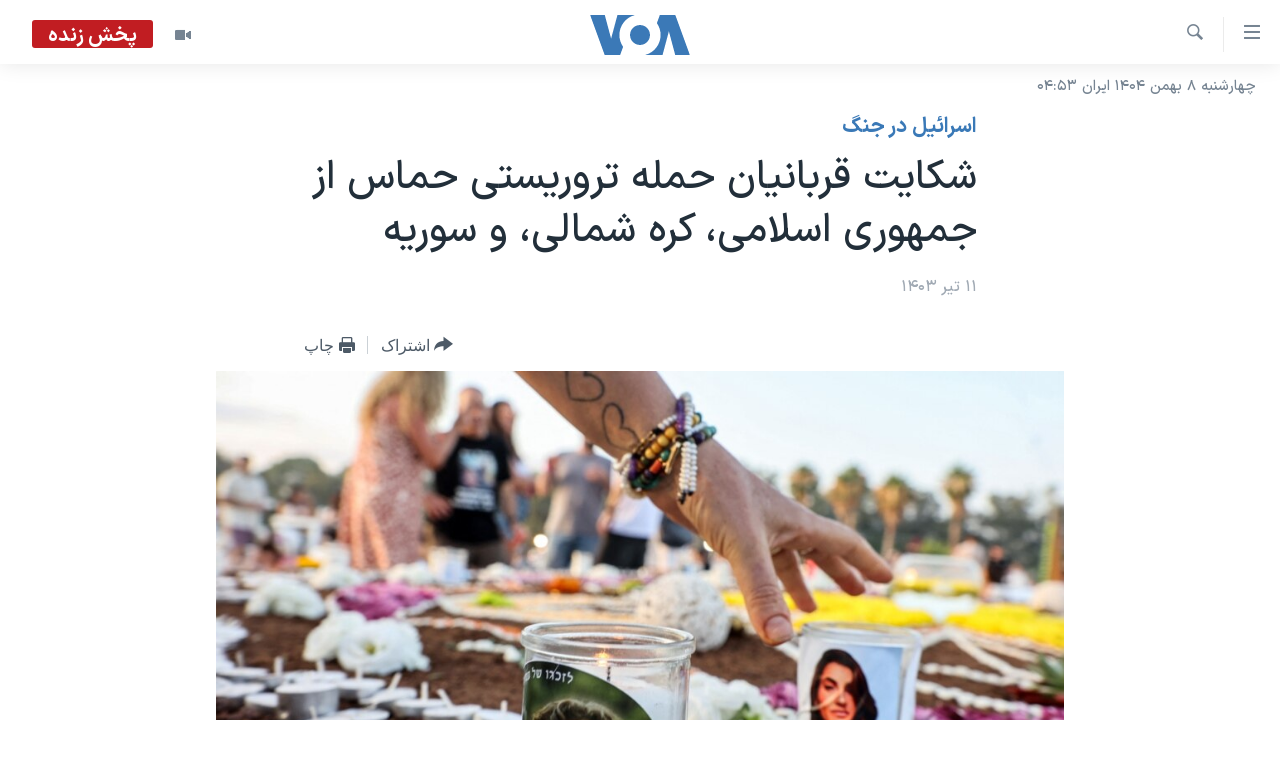

--- FILE ---
content_type: text/html; charset=utf-8
request_url: https://ir.voanews.com/a/victims-of-hamas-attack-sue-iran-syria-north-korea/7681048.html
body_size: 15203
content:

<!DOCTYPE html>
<html lang="fa" dir="rtl" class="no-js">
<head>
<link href="/Content/responsive/VOA/fa-IR/VOA-fa-IR.css?&amp;av=0.0.0.0&amp;cb=307" rel="stylesheet"/>
<script src="https://tags.voanews.com/voa-pangea/prod/utag.sync.js"></script> <script type='text/javascript' src='https://www.youtube.com/iframe_api' async></script>
<script type="text/javascript">
//a general 'js' detection, must be on top level in <head>, due to CSS performance
document.documentElement.className = "js";
var cacheBuster = "307";
var appBaseUrl = "/";
var imgEnhancerBreakpoints = [0, 144, 256, 408, 650, 1023, 1597];
var isLoggingEnabled = false;
var isPreviewPage = false;
var isLivePreviewPage = false;
if (!isPreviewPage) {
window.RFE = window.RFE || {};
window.RFE.cacheEnabledByParam = window.location.href.indexOf('nocache=1') === -1;
const url = new URL(window.location.href);
const params = new URLSearchParams(url.search);
// Remove the 'nocache' parameter
params.delete('nocache');
// Update the URL without the 'nocache' parameter
url.search = params.toString();
window.history.replaceState(null, '', url.toString());
} else {
window.addEventListener('load', function() {
const links = window.document.links;
for (let i = 0; i < links.length; i++) {
links[i].href = '#';
links[i].target = '_self';
}
})
}
// Iframe & Embed detection
var embedProperties = {};
try {
// Reliable way to check if we are in an iframe.
var isIframe = window.self !== window.top;
embedProperties.is_iframe = isIframe;
if (!isIframe) {
embedProperties.embed_context = "main";
} else {
// We are in an iframe. Let's try to access the parent.
// This access will only fail with strict cross-origin (without document.domain).
var parentLocation = window.top.location;
// The access succeeded. Now we explicitly compare the hostname.
if (window.location.hostname === parentLocation.hostname) {
embedProperties.embed_context = "embed_self";
} else {
// Hostname is different (e.g. different subdomain with document.domain)
embedProperties.embed_context = "embed_cross";
}
// Since the access works, we can safely get the details.
embedProperties.url_parent = parentLocation.href;
embedProperties.title_parent = window.top.document.title;
}
} catch (err) {
// We are in an iframe, and an error occurred, probably due to cross-origin restrictions.
embedProperties.is_iframe = true;
embedProperties.embed_context = "embed_cross";
// We cannot access the properties of window.top.
// `document.referrer` can sometimes provide the URL of the parent page.
// It is not 100% reliable, but it is the best we can do in this situation.
embedProperties.url_parent = document.referrer || null;
embedProperties.title_parent = null; // We can't get to the title in a cross-origin scenario.
}
var pwaEnabled = false;
var swCacheDisabled;
</script>
<meta charset="utf-8" />
<title>شکایت قربانیان حمله تروریستی حماس از جمهوری اسلامی، کره شمالی، و سوریه</title>
<meta name="description" content="بیش از ۱۰۰ تن از قربانیان حمله تروریستی ۱۵ مهر حماس به اسرائیل و اعضای خانواده‌های آنها روز دوشنبه ١١ تیر از حکومت‌های ایران، کره شمالی، و سوریه به اتهام حمایت از این حمله شکایت کردند و خواستار دریافت غرامتی چهار میلیارد دلاری شدند." />
<meta name="keywords" content="خبر اول, ايران, سرخط خبرها, اسرائیل در جنگ, ایران, سوریه, کره شمالی, جمهوری اسلامی, حماس, یهودستیزی, حمله تروریستی ۱۵ مهر, اتحادیه ملی ضد افترا" />
<meta name="viewport" content="width=device-width, initial-scale=1.0" />
<meta http-equiv="X-UA-Compatible" content="IE=edge" />
<meta name="robots" content="max-image-preview:large"><meta property="fb:pages" content="76683931440" />
<meta name="msvalidate.01" content="3286EE554B6F672A6F2E608C02343C0E" />
<link href="https://ir.voanews.com/a/victims-of-hamas-attack-sue-iran-syria-north-korea/7681048.html" rel="canonical" />
<meta name="apple-mobile-web-app-title" content="صدای آمریکا" />
<meta name="apple-mobile-web-app-status-bar-style" content="black" />
<meta name="apple-itunes-app" content="app-id=1334373695, app-argument=//7681048.rtl" />
<meta content="شکایت قربانیان حمله تروریستی حماس از جمهوری اسلامی، کره شمالی، و سوریه" property="og:title" />
<meta content="بیش از ۱۰۰ تن از قربانیان حمله تروریستی ۱۵ مهر حماس به اسرائیل و اعضای خانواده‌های آنها روز دوشنبه ١١ تیر از حکومت‌های ایران، کره شمالی، و سوریه به اتهام حمایت از این حمله شکایت کردند و خواستار دریافت غرامتی چهار میلیارد دلاری شدند." property="og:description" />
<meta content="article" property="og:type" />
<meta content="https://ir.voanews.com/a/victims-of-hamas-attack-sue-iran-syria-north-korea/7681048.html" property="og:url" />
<meta content="صدای آمریکا" property="og:site_name" />
<meta content="https://www.facebook.com/voafarsi" property="article:publisher" />
<meta content="https://gdb.voanews.com/3d6b496c-b786-4e70-b424-4c33cfdc3511.jpg" property="og:image" />
<meta content="110459702443185" property="fb:app_id" />
<meta content="summary_large_image" name="twitter:card" />
<meta content="@VOAfarsi" name="twitter:site" />
<meta content="https://gdb.voanews.com/3d6b496c-b786-4e70-b424-4c33cfdc3511.jpg" name="twitter:image" />
<meta content="شکایت قربانیان حمله تروریستی حماس از جمهوری اسلامی، کره شمالی، و سوریه" name="twitter:title" />
<meta content="بیش از ۱۰۰ تن از قربانیان حمله تروریستی ۱۵ مهر حماس به اسرائیل و اعضای خانواده‌های آنها روز دوشنبه ١١ تیر از حکومت‌های ایران، کره شمالی، و سوریه به اتهام حمایت از این حمله شکایت کردند و خواستار دریافت غرامتی چهار میلیارد دلاری شدند." name="twitter:description" />
<link rel="amphtml" href="https://ir.voanews.com/amp/victims-of-hamas-attack-sue-iran-syria-north-korea/7681048.html" />
<script type="application/ld+json">{"articleSection":"اسرائیل در جنگ","isAccessibleForFree":true,"headline":"شکایت قربانیان حمله تروریستی حماس از جمهوری اسلامی، کره شمالی، و سوریه","inLanguage":"fa-IR","keywords":"خبر اول, ايران, سرخط خبرها, اسرائیل در جنگ, ایران, سوریه, کره شمالی, جمهوری اسلامی, حماس, یهودستیزی, حمله تروریستی ۱۵ مهر, اتحادیه ملی ضد افترا","author":{"@type":"Person","name":"صدای آمریکا"},"datePublished":"2024-07-01 18:38:11Z","dateModified":"2024-07-01 19:00:16Z","publisher":{"logo":{"width":512,"height":220,"@type":"ImageObject","url":"https://ir.voanews.com/Content/responsive/VOA/fa-IR/img/logo.png"},"@type":"NewsMediaOrganization","url":"https://ir.voanews.com","sameAs":["https://www.facebook.com/voafarsi","https://telegram.me/farsivoa","https://twitter.com/VOAfarsi","https://www.youtube.com/voafarsi","https://instagram.com/voafarsi/","\r\n\r\nhttps://www.threads.net/@voafarsi"],"name":"صدای آمریکا","alternateName":"صدای آمریکا"},"@context":"https://schema.org","@type":"NewsArticle","mainEntityOfPage":"https://ir.voanews.com/a/victims-of-hamas-attack-sue-iran-syria-north-korea/7681048.html","url":"https://ir.voanews.com/a/victims-of-hamas-attack-sue-iran-syria-north-korea/7681048.html","description":"بیش از ۱۰۰ تن از قربانیان حمله تروریستی ۱۵ مهر حماس به اسرائیل و اعضای خانواده‌های آنها روز دوشنبه ١١ تیر از حکومت‌های ایران، کره شمالی، و سوریه به اتهام حمایت از این حمله شکایت کردند و خواستار دریافت غرامتی چهار میلیارد دلاری شدند.","image":{"width":1080,"height":608,"@type":"ImageObject","url":"https://gdb.voanews.com/3d6b496c-b786-4e70-b424-4c33cfdc3511_w1080_h608.jpg"},"name":"شکایت قربانیان حمله تروریستی حماس از جمهوری اسلامی، کره شمالی، و سوریه"}</script>
<script src="/Scripts/responsive/infographics.b?v=dVbZ-Cza7s4UoO3BqYSZdbxQZVF4BOLP5EfYDs4kqEo1&amp;av=0.0.0.0&amp;cb=307"></script>
<script src="/Scripts/responsive/loader.b?v=C-JLefdHQ4ECvt5x4bMsJCTq2VRkcN8JUkP-IB-DzAI1&amp;av=0.0.0.0&amp;cb=307"></script>
<link rel="icon" type="image/svg+xml" href="/Content/responsive/VOA/img/webApp/favicon.svg" />
<link rel="alternate icon" href="/Content/responsive/VOA/img/webApp/favicon.ico" />
<link rel="apple-touch-icon" sizes="152x152" href="/Content/responsive/VOA/img/webApp/ico-152x152.png" />
<link rel="apple-touch-icon" sizes="144x144" href="/Content/responsive/VOA/img/webApp/ico-144x144.png" />
<link rel="apple-touch-icon" sizes="114x114" href="/Content/responsive/VOA/img/webApp/ico-114x114.png" />
<link rel="apple-touch-icon" sizes="72x72" href="/Content/responsive/VOA/img/webApp/ico-72x72.png" />
<link rel="apple-touch-icon-precomposed" href="/Content/responsive/VOA/img/webApp/ico-57x57.png" />
<link rel="icon" sizes="192x192" href="/Content/responsive/VOA/img/webApp/ico-192x192.png" />
<link rel="icon" sizes="128x128" href="/Content/responsive/VOA/img/webApp/ico-128x128.png" />
<meta name="msapplication-TileColor" content="#ffffff" />
<meta name="msapplication-TileImage" content="/Content/responsive/VOA/img/webApp/ico-144x144.png" />
<link rel="alternate" type="application/rss+xml" title="VOA - Top Stories [RSS]" href="/api/" />
<link rel="sitemap" type="application/rss+xml" href="/sitemap.xml" />
<script type="text/javascript">
var analyticsData = Object.assign(embedProperties, {url:"https://ir.voanews.com/a/victims-of-hamas-attack-sue-iran-syria-north-korea/7681048.html",property_id:"476",article_uid:"7681048",page_title:"شکایت قربانیان حمله تروریستی حماس از جمهوری اسلامی، کره شمالی، و سوریه",page_type:"article",content_type:"article",subcontent_type:"article",last_modified:"2024-07-01 19:00:16Z",pub_datetime:"2024-07-01 18:38:11Z",section:"اسرائیل در جنگ",english_section:"israel-at-war",byline:"",categories:"s_top-stories,s_persian_news_iran,s_latest_news,israel-at-war",tags:"ایران;سوریه;کره شمالی;جمهوری اسلامی;حماس;یهودستیزی;حمله تروریستی ۱۵ مهر;اتحادیه ملی ضد افترا",domain:"ir.voanews.com",language:"Persian",language_service:"VOA Persian",platform:"web",copied:"no",copied_article:"",copied_title:"",runs_js:"Yes",cms_release:"8.45.0.0.307",enviro_type:"prod",slug:"victims-of-hamas-attack-sue-iran-syria-north-korea",entity:"VOA",short_language_service:"PER",platform_short:"W",page_name:"شکایت قربانیان حمله تروریستی حماس از جمهوری اسلامی، کره شمالی، و سوریه"});
// Push Analytics data as GTM message (without "event" attribute and before GTM initialization)
window.dataLayer = window.dataLayer || [];
window.dataLayer.push(analyticsData);
</script>
<script type="text/javascript" data-cookiecategory="analytics">
var gtmEventObject = {event: 'page_meta_ready'};window.dataLayer = window.dataLayer || [];window.dataLayer.push(gtmEventObject);
var renderGtm = "true";
if (renderGtm === "true") {
(function(w,d,s,l,i){w[l]=w[l]||[];w[l].push({'gtm.start':new Date().getTime(),event:'gtm.js'});var f=d.getElementsByTagName(s)[0],j=d.createElement(s),dl=l!='dataLayer'?'&l='+l:'';j.async=true;j.src='//www.googletagmanager.com/gtm.js?id='+i+dl;f.parentNode.insertBefore(j,f);})(window,document,'script','dataLayer','GTM-N8MP7P');
}
</script>
</head>
<body class=" nav-no-loaded cc_theme pg-article pg-article--single-column print-lay-article nojs-images date-time-enabled">
<noscript><iframe src="https://www.googletagmanager.com/ns.html?id=GTM-N8MP7P" height="0" width="0" style="display:none;visibility:hidden"></iframe></noscript> <script type="text/javascript" data-cookiecategory="analytics">
var gtmEventObject = {event: 'page_meta_ready'};window.dataLayer = window.dataLayer || [];window.dataLayer.push(gtmEventObject);
var renderGtm = "true";
if (renderGtm === "true") {
(function(w,d,s,l,i){w[l]=w[l]||[];w[l].push({'gtm.start':new Date().getTime(),event:'gtm.js'});var f=d.getElementsByTagName(s)[0],j=d.createElement(s),dl=l!='dataLayer'?'&l='+l:'';j.async=true;j.src='//www.googletagmanager.com/gtm.js?id='+i+dl;f.parentNode.insertBefore(j,f);})(window,document,'script','dataLayer','GTM-N8MP7P');
}
</script>
<!--Analytics tag js version start-->
<script type="text/javascript" data-cookiecategory="analytics">
var utag_data = Object.assign({}, analyticsData, {pub_year:"2024",pub_month:"07",pub_day:"01",pub_hour:"18",pub_weekday:"Monday"});
if(typeof(TealiumTagFrom)==='function' && typeof(TealiumTagSearchKeyword)==='function') {
var utag_from=TealiumTagFrom();var utag_searchKeyword=TealiumTagSearchKeyword();
if(utag_searchKeyword!=null && utag_searchKeyword!=='' && utag_data["search_keyword"]==null) utag_data["search_keyword"]=utag_searchKeyword;if(utag_from!=null && utag_from!=='') utag_data["from"]=TealiumTagFrom();}
if(window.top!== window.self&&utag_data.page_type==="snippet"){utag_data.page_type = 'iframe';}
try{if(window.top!==window.self&&window.self.location.hostname===window.top.location.hostname){utag_data.platform = 'self-embed';utag_data.platform_short = 'se';}}catch(e){if(window.top!==window.self&&window.self.location.search.includes("platformType=self-embed")){utag_data.platform = 'cross-promo';utag_data.platform_short = 'cp';}}
(function(a,b,c,d){ a="https://tags.voanews.com/voa-pangea/prod/utag.js"; b=document;c="script";d=b.createElement(c);d.src=a;d.type="text/java"+c;d.async=true; a=b.getElementsByTagName(c)[0];a.parentNode.insertBefore(d,a); })();
</script>
<!--Analytics tag js version end-->
<!-- Analytics tag management NoScript -->
<noscript>
<img style="position: absolute; border: none;" src="https://ssc.voanews.com/b/ss/bbgprod,bbgentityvoa/1/G.4--NS/1585615202?pageName=voa%3aper%3aw%3aarticle%3a%d8%b4%da%a9%d8%a7%db%8c%d8%aa%20%d9%82%d8%b1%d8%a8%d8%a7%d9%86%db%8c%d8%a7%d9%86%20%d8%ad%d9%85%d9%84%d9%87%20%d8%aa%d8%b1%d9%88%d8%b1%db%8c%d8%b3%d8%aa%db%8c%20%d8%ad%d9%85%d8%a7%d8%b3%20%d8%a7%d8%b2%20%d8%ac%d9%85%d9%87%d9%88%d8%b1%db%8c%20%d8%a7%d8%b3%d9%84%d8%a7%d9%85%db%8c%d8%8c%20%da%a9%d8%b1%d9%87%20%d8%b4%d9%85%d8%a7%d9%84%db%8c%d8%8c%20%d9%88%20%d8%b3%d9%88%d8%b1%db%8c%d9%87&amp;c6=%d8%b4%da%a9%d8%a7%db%8c%d8%aa%20%d9%82%d8%b1%d8%a8%d8%a7%d9%86%db%8c%d8%a7%d9%86%20%d8%ad%d9%85%d9%84%d9%87%20%d8%aa%d8%b1%d9%88%d8%b1%db%8c%d8%b3%d8%aa%db%8c%20%d8%ad%d9%85%d8%a7%d8%b3%20%d8%a7%d8%b2%20%d8%ac%d9%85%d9%87%d9%88%d8%b1%db%8c%20%d8%a7%d8%b3%d9%84%d8%a7%d9%85%db%8c%d8%8c%20%da%a9%d8%b1%d9%87%20%d8%b4%d9%85%d8%a7%d9%84%db%8c%d8%8c%20%d9%88%20%d8%b3%d9%88%d8%b1%db%8c%d9%87&amp;v36=8.45.0.0.307&amp;v6=D=c6&amp;g=https%3a%2f%2fir.voanews.com%2fa%2fvictims-of-hamas-attack-sue-iran-syria-north-korea%2f7681048.html&amp;c1=D=g&amp;v1=D=g&amp;events=event1,event52&amp;c16=voa%20persian&amp;v16=D=c16&amp;c5=israel-at-war&amp;v5=D=c5&amp;ch=%d8%a7%d8%b3%d8%b1%d8%a7%d8%a6%db%8c%d9%84%20%d8%af%d8%b1%20%d8%ac%d9%86%da%af&amp;c15=persian&amp;v15=D=c15&amp;c4=article&amp;v4=D=c4&amp;c14=7681048&amp;v14=D=c14&amp;v20=no&amp;c17=web&amp;v17=D=c17&amp;mcorgid=518abc7455e462b97f000101%40adobeorg&amp;server=ir.voanews.com&amp;pageType=D=c4&amp;ns=bbg&amp;v29=D=server&amp;v25=voa&amp;v30=476&amp;v105=D=User-Agent " alt="analytics" width="1" height="1" /></noscript>
<!-- End of Analytics tag management NoScript -->
<!--*** Accessibility links - For ScreenReaders only ***-->
<section>
<div class="sr-only">
<h2>لینکهای قابل دسترسی</h2>
<ul>
<li><a href="#content" data-disable-smooth-scroll="1">جهش به محتوای اصلی</a></li>
<li><a href="#navigation" data-disable-smooth-scroll="1">جهش به صفحه اصلی </a></li>
<li><a href="#txtHeaderSearch" data-disable-smooth-scroll="1">جهش به جستجو</a></li>
</ul>
</div>
</section>
<div dir="rtl">
<div id="page">
<aside>
<div class="c-lightbox overlay-modal">
<div class="c-lightbox__intro">
<h2 class="c-lightbox__intro-title"></h2>
<button class="btn btn--rounded c-lightbox__btn c-lightbox__intro-next" title="بعدی">
<span class="ico ico--rounded ico-chevron-forward"></span>
<span class="sr-only">بعدی</span>
</button>
</div>
<div class="c-lightbox__nav">
<button class="btn btn--rounded c-lightbox__btn c-lightbox__btn--close" title="ببندید">
<span class="ico ico--rounded ico-close"></span>
<span class="sr-only">ببندید</span>
</button>
<button class="btn btn--rounded c-lightbox__btn c-lightbox__btn--prev" title="قبلی">
<span class="ico ico--rounded ico-chevron-backward"></span>
<span class="sr-only">قبلی</span>
</button>
<button class="btn btn--rounded c-lightbox__btn c-lightbox__btn--next" title="بعدی">
<span class="ico ico--rounded ico-chevron-forward"></span>
<span class="sr-only">بعدی</span>
</button>
</div>
<div class="c-lightbox__content-wrap">
<figure class="c-lightbox__content">
<span class="c-spinner c-spinner--lightbox">
<img src="/Content/responsive/img/player-spinner.png"
alt="لطفأ صبر کنيد"
title="لطفأ صبر کنيد" />
</span>
<div class="c-lightbox__img">
<div class="thumb">
<img src="" alt="" />
</div>
</div>
<figcaption>
<div class="c-lightbox__info c-lightbox__info--foot">
<span class="c-lightbox__counter"></span>
<span class="caption c-lightbox__caption"></span>
</div>
</figcaption>
</figure>
</div>
<div class="hidden">
<div class="content-advisory__box content-advisory__box--lightbox">
<span class="content-advisory__box-text">هشدار: این تصویر ممکن است برای شما دلخراش باشد.</span>
<button class="btn btn--transparent content-advisory__box-btn m-t-md" value="text" type="button">
<span class="btn__text">
برای دیدن، اینجا را کلیک کنید
</span>
</button>
</div>
</div>
</div>
<div class="print-dialogue">
<div class="container">
<h3 class="print-dialogue__title section-head">گزینه‌های چاپ</h3>
<div class="print-dialogue__opts">
<ul class="print-dialogue__opt-group">
<li class="form__group form__group--checkbox">
<input class="form__check " id="checkboxImages" name="checkboxImages" type="checkbox" checked="checked" />
<label for="checkboxImages" class="form__label m-t-md">عکس</label>
</li>
<li class="form__group form__group--checkbox">
<input class="form__check " id="checkboxMultimedia" name="checkboxMultimedia" type="checkbox" checked="checked" />
<label for="checkboxMultimedia" class="form__label m-t-md">چند رسانه‌ای</label>
</li>
</ul>
<ul class="print-dialogue__opt-group">
<li class="form__group form__group--checkbox">
<input class="form__check " id="checkboxEmbedded" name="checkboxEmbedded" type="checkbox" checked="checked" />
<label for="checkboxEmbedded" class="form__label m-t-md">محتوای پیوست</label>
</li>
<li class="form__group form__group--checkbox">
<input class="form__check " id="checkboxComments" name="checkboxComments" type="checkbox" />
<label for="checkboxComments" class="form__label m-t-md">نظرات</label>
</li>
</ul>
</div>
<div class="print-dialogue__buttons">
<button class="btn btn--secondary close-button" type="button" title="لغو ">
<span class="btn__text ">لغو </span>
</button>
<button class="btn btn-cust-print m-l-sm" type="button" title="چاپ">
<span class="btn__text ">چاپ</span>
</button>
</div>
</div>
</div>
<div class="ctc-message pos-fix">
<div class="ctc-message__inner">لینک در حافظه ذخیره شد</div>
</div>
</aside>
<div class="hdr-20 hdr-20--big">
<div class="hdr-20__inner">
<div class="hdr-20__max pos-rel">
<div class="hdr-20__side hdr-20__side--primary d-flex">
<label data-for="main-menu-ctrl" data-switcher-trigger="true" data-switch-target="main-menu-ctrl" class="burger hdr-trigger pos-rel trans-trigger" data-trans-evt="click" data-trans-id="menu">
<span class="ico ico-close hdr-trigger__ico hdr-trigger__ico--close burger__ico burger__ico--close"></span>
<span class="ico ico-menu hdr-trigger__ico hdr-trigger__ico--open burger__ico burger__ico--open"></span>
</label>
<div class="menu-pnl pos-fix trans-target" data-switch-target="main-menu-ctrl" data-trans-id="menu">
<div class="menu-pnl__inner">
<nav class="main-nav menu-pnl__item menu-pnl__item--first">
<ul class="main-nav__list accordeon" data-analytics-tales="false" data-promo-name="link" data-location-name="nav,secnav">
<li class="main-nav__item">
<a class="main-nav__item-name main-nav__item-name--link" href="/" title="خانه" >خانه</a>
</li>
<li class="main-nav__item accordeon__item" data-switch-target="menu-item-790">
<label class="main-nav__item-name main-nav__item-name--label accordeon__control-label" data-switcher-trigger="true" data-for="menu-item-790">
موضوع ها
<span class="ico ico-chevron-down main-nav__chev"></span>
</label>
<div class="main-nav__sub-list">
<a class="main-nav__item-name main-nav__item-name--link main-nav__item-name--sub" href="/iran" title="ایران" data-item-name="iran" >ایران</a>
<a class="main-nav__item-name main-nav__item-name--link main-nav__item-name--sub" href="/america" title="آمریکا" data-item-name="us" >آمریکا</a>
<a class="main-nav__item-name main-nav__item-name--link main-nav__item-name--sub" href="/world" title="جهان" data-item-name="world" >جهان</a>
<a class="main-nav__item-name main-nav__item-name--link main-nav__item-name--sub" href="/z/1031" title="گزیده‌ها" data-item-name="s_persian_news" >گزیده‌ها</a>
<a class="main-nav__item-name main-nav__item-name--link main-nav__item-name--sub" href="/z/3826" title="ویژه برنامه‌ها" data-item-name="p_special-programs" >ویژه برنامه‌ها</a>
<a class="main-nav__item-name main-nav__item-name--link main-nav__item-name--sub" href="/z/6646" title="ویدیوها" data-item-name="s_videos" >ویدیوها</a>
<a class="main-nav__item-name main-nav__item-name--link main-nav__item-name--sub" href="/z/4264" title="حقوق شهروندی" data-item-name="s_civil-rights" >حقوق شهروندی</a>
<a class="main-nav__item-name main-nav__item-name--link main-nav__item-name--sub" href="/z/1037" title="علم و فناوری" data-item-name="s_persian_news_science-technology" >علم و فناوری</a>
<a class="main-nav__item-name main-nav__item-name--link main-nav__item-name--sub" href="/z/1113" title="گالری عکس" data-item-name="persian_news_photo-galleries" >گالری عکس</a>
<a class="main-nav__item-name main-nav__item-name--link main-nav__item-name--sub" href="/p/6980.html" title="آرشیو پخش زنده" >آرشیو پخش زنده</a>
</div>
</li>
<li class="main-nav__item">
<a class="main-nav__item-name main-nav__item-name--link" href="/programs/tv" title="برنامه های تلویزیونی" >برنامه های تلویزیونی</a>
</li>
<li class="main-nav__item">
<a class="main-nav__item-name main-nav__item-name--link" href="/schedule/tv.html#live-now" title="جدول برنامه ها" >جدول برنامه ها</a>
</li>
<li class="main-nav__item accordeon__item" data-switch-target="menu-item-1810">
<label class="main-nav__item-name main-nav__item-name--label accordeon__control-label" data-switcher-trigger="true" data-for="menu-item-1810">
صفحه‌های ویژه
<span class="ico ico-chevron-down main-nav__chev"></span>
</label>
<div class="main-nav__sub-list">
<a class="main-nav__item-name main-nav__item-name--link main-nav__item-name--sub" href="/p/7055.html" title="صفحه‌های ویژه" >صفحه‌های ویژه</a>
<a class="main-nav__item-name main-nav__item-name--link main-nav__item-name--sub" href="/p/9836.html" title="۲۵۰سالگی آمریکا" data-item-name="America250 project" >۲۵۰سالگی آمریکا</a>
<a class="main-nav__item-name main-nav__item-name--link main-nav__item-name--sub" href="/p/9133.html" title="مستندها" target="_blank" rel="noopener">مستندها</a>
<a class="main-nav__item-name main-nav__item-name--link main-nav__item-name--sub" href="/p/9582.html" title="بایگانی برنامه‌های تلویزیونی" target="_blank" rel="noopener">بایگانی برنامه‌های تلویزیونی</a>
<a class="main-nav__item-name main-nav__item-name--link main-nav__item-name--sub" href="/z/7939" title="انتخابات ریاست جمهوری آمریکا ۲۰۲۴" target="_blank" rel="noopener">انتخابات ریاست جمهوری آمریکا ۲۰۲۴</a>
<a class="main-nav__item-name main-nav__item-name--link main-nav__item-name--sub" href="/p/9307.html" title="حمله جمهوری اسلامی به اسرائیل" data-item-name="M.E. in crisis" >حمله جمهوری اسلامی به اسرائیل</a>
<a class="main-nav__item-name main-nav__item-name--link main-nav__item-name--sub" href="/p/9035.html" title="رمز مهسا" target="_blank" rel="noopener">رمز مهسا</a>
<a class="main-nav__item-name main-nav__item-name--link main-nav__item-name--sub" href="/p/8996.html" title="ورزش زنان در ایران" target="_blank" rel="noopener">ورزش زنان در ایران</a>
<a class="main-nav__item-name main-nav__item-name--link main-nav__item-name--sub" href="/p/8448.html" title="اعتراضات زن، زندگی، آزادی" target="_blank" rel="noopener">اعتراضات زن، زندگی، آزادی</a>
<a class="main-nav__item-name main-nav__item-name--link main-nav__item-name--sub" href="/p/7777.html" title="مجموعه مستندهای دادخواهی" target="_blank" rel="noopener">مجموعه مستندهای دادخواهی</a>
<a class="main-nav__item-name main-nav__item-name--link main-nav__item-name--sub" href="/p/9294.html" title="برنامه‌های نوروز ۱۴۰۳" target="_blank" rel="noopener">برنامه‌های نوروز ۱۴۰۳</a>
<a class="main-nav__item-name main-nav__item-name--link main-nav__item-name--sub" href="/p/7842.html" title="تریبونال مردمی آبان ۹۸" target="_blank" rel="noopener">تریبونال مردمی آبان ۹۸</a>
<a class="main-nav__item-name main-nav__item-name--link main-nav__item-name--sub" href="/p/8330.html" title="دادگاه حمید نوری" target="_blank" rel="noopener">دادگاه حمید نوری</a>
<a class="main-nav__item-name main-nav__item-name--link main-nav__item-name--sub" href="/p/7197.html" title="چهل سال گروگان‌گیری" target="_blank" rel="noopener">چهل سال گروگان‌گیری</a>
<a class="main-nav__item-name main-nav__item-name--link main-nav__item-name--sub" href="/p/6715.html" title="قانون شفافیت دارائی کادر رهبری ایران" target="_blank" rel="noopener">قانون شفافیت دارائی کادر رهبری ایران</a>
<a class="main-nav__item-name main-nav__item-name--link main-nav__item-name--sub" href="/p/7207.html" title="اعتراضات مردمی آبان ۹۸" target="_blank" rel="noopener">اعتراضات مردمی آبان ۹۸</a>
<a class="main-nav__item-name main-nav__item-name--link main-nav__item-name--sub" href="/p/9085.html" title="اسرائیل در جنگ" target="_blank" rel="noopener">اسرائیل در جنگ</a>
<a class="main-nav__item-name main-nav__item-name--link main-nav__item-name--sub" href="/p/9084.html" title="نرگس محمدی برنده جایزه نوبل صلح" target="_blank" rel="noopener">نرگس محمدی برنده جایزه نوبل صلح</a>
<a class="main-nav__item-name main-nav__item-name--link main-nav__item-name--sub" href="/z/1160" title="همایش محافظه‌کاران آمریکا &#171;سی‌پک&#187;" target="_blank" rel="noopener">همایش محافظه‌کاران آمریکا &#171;سی‌پک&#187;</a>
</div>
</li>
</ul>
</nav>
<div class="menu-pnl__item">
<a href="https://learningenglish.voanews.com/" class="menu-pnl__item-link" alt="یادگیری زبان انگلیسی">یادگیری زبان انگلیسی</a>
</div>
<div class="menu-pnl__item menu-pnl__item--social">
<h5 class="menu-pnl__sub-head">دنبال کنید</h5>
<a href="https://www.facebook.com/voafarsi" title="در فیسبوک ما را دنبال کنید" data-analytics-text="follow_on_facebook" class="btn btn--rounded btn--social-inverted menu-pnl__btn js-social-btn btn-facebook" target="_blank" rel="noopener">
<span class="ico ico-facebook-alt ico--rounded"></span>
</a>
<a href="https://telegram.me/farsivoa" title="در تلگرام ما را دنبال کنید" data-analytics-text="follow_on_telegram" class="btn btn--rounded btn--social-inverted menu-pnl__btn js-social-btn btn-telegram" target="_blank" rel="noopener">
<span class="ico ico-telegram ico--rounded"></span>
</a>
<a href="
https://www.threads.net/@voafarsi" title="در تردز ما را دنبال کنید" data-analytics-text="follow_on_threads" class="btn btn--rounded btn--social-inverted menu-pnl__btn js-social-btn btn-threads" target="_blank" rel="noopener">
<span class="ico ico-threads ico--rounded"></span>
</a>
<a href="https://twitter.com/VOAfarsi" title="در ایکس ما را دنبال کنید" data-analytics-text="follow_on_twitter" class="btn btn--rounded btn--social-inverted menu-pnl__btn js-social-btn btn-twitter" target="_blank" rel="noopener">
<span class="ico ico-twitter ico--rounded"></span>
</a>
<a href="https://www.youtube.com/voafarsi" title="در یوتیوب ما را دنبال کنید" data-analytics-text="follow_on_youtube" class="btn btn--rounded btn--social-inverted menu-pnl__btn js-social-btn btn-youtube" target="_blank" rel="noopener">
<span class="ico ico-youtube ico--rounded"></span>
</a>
<a href="https://instagram.com/voafarsi/" title="در اینستاگرام ما را دنبال کنید" data-analytics-text="follow_on_instagram" class="btn btn--rounded btn--social-inverted menu-pnl__btn js-social-btn btn-instagram" target="_blank" rel="noopener">
<span class="ico ico-instagram ico--rounded"></span>
</a>
</div>
<div class="menu-pnl__item">
<a href="/navigation/allsites" class="menu-pnl__item-link">
<span class="ico ico-languages "></span>
زبانهای مختلف
</a>
</div>
</div>
</div>
<label data-for="top-search-ctrl" data-switcher-trigger="true" data-switch-target="top-search-ctrl" class="top-srch-trigger hdr-trigger">
<span class="ico ico-close hdr-trigger__ico hdr-trigger__ico--close top-srch-trigger__ico top-srch-trigger__ico--close"></span>
<span class="ico ico-search hdr-trigger__ico hdr-trigger__ico--open top-srch-trigger__ico top-srch-trigger__ico--open"></span>
</label>
<div class="srch-top srch-top--in-header" data-switch-target="top-search-ctrl">
<div class="container">
<form action="/s" class="srch-top__form srch-top__form--in-header" id="form-topSearchHeader" method="get" role="search"><label for="txtHeaderSearch" class="sr-only">جستجو</label>
<input type="text" id="txtHeaderSearch" name="k" placeholder="متن جستجو ...." accesskey="s" value="" class="srch-top__input analyticstag-event" onkeydown="if (event.keyCode === 13) { FireAnalyticsTagEventOnSearch('search', $dom.get('#txtHeaderSearch')[0].value) }" />
<button title="جستجو" type="submit" class="btn btn--top-srch analyticstag-event" onclick="FireAnalyticsTagEventOnSearch('search', $dom.get('#txtHeaderSearch')[0].value) ">
<span class="ico ico-search"></span>
</button></form>
</div>
</div>
<a href="/" class="main-logo-link">
<img src="/Content/responsive/VOA/fa-IR/img/logo-compact.svg" class="main-logo main-logo--comp" alt="site logo">
<img src="/Content/responsive/VOA/fa-IR/img/logo.svg" class="main-logo main-logo--big" alt="site logo">
</a>
</div>
<div class="hdr-20__side hdr-20__side--secondary d-flex">
<a href="/z/6646" title="ویدیو" class="hdr-20__secondary-item" data-item-name="video">
<span class="ico ico-video hdr-20__secondary-icon"></span>
</a>
<a href="/s" title="جستجو" class="hdr-20__secondary-item hdr-20__secondary-item--search" data-item-name="search">
<span class="ico ico-search hdr-20__secondary-icon hdr-20__secondary-icon--search"></span>
</a>
<div class="hdr-20__secondary-item live-b-drop">
<div class="live-b-drop__off">
<a href="/live/video/86" class="live-b-drop__link" title="پخش زنده" data-item-name="live">
<span class="badge badge--live-btn badge--live">
پخش زنده
</span>
</a>
</div>
<div class="live-b-drop__on hidden">
<label data-for="live-ctrl" data-switcher-trigger="true" data-switch-target="live-ctrl" class="live-b-drop__label pos-rel">
<span class="badge badge--live badge--live-btn">
پخش زنده
</span>
<span class="ico ico-close live-b-drop__label-ico live-b-drop__label-ico--close"></span>
</label>
<div class="live-b-drop__panel" id="targetLivePanelDiv" data-switch-target="live-ctrl"></div>
</div>
</div>
<div class="srch-bottom">
<form action="/s" class="srch-bottom__form d-flex" id="form-bottomSearch" method="get" role="search"><label for="txtSearch" class="sr-only">جستجو</label>
<input type="search" id="txtSearch" name="k" placeholder="متن جستجو ...." accesskey="s" value="" class="srch-bottom__input analyticstag-event" onkeydown="if (event.keyCode === 13) { FireAnalyticsTagEventOnSearch('search', $dom.get('#txtSearch')[0].value) }" />
<button title="جستجو" type="submit" class="btn btn--bottom-srch analyticstag-event" onclick="FireAnalyticsTagEventOnSearch('search', $dom.get('#txtSearch')[0].value) ">
<span class="ico ico-search"></span>
</button></form>
</div>
</div>
<img src="/Content/responsive/VOA/fa-IR/img/logo-print.gif" class="logo-print" loading="lazy" alt="site logo">
<img src="/Content/responsive/VOA/fa-IR/img/logo-print_color.png" class="logo-print logo-print--color" loading="lazy" alt="site logo">
</div>
</div>
</div>
<script>
if (document.body.className.indexOf('pg-home') > -1) {
var nav2In = document.querySelector('.hdr-20__inner');
var nav2Sec = document.querySelector('.hdr-20__side--secondary');
var secStyle = window.getComputedStyle(nav2Sec);
if (nav2In && window.pageYOffset < 150 && secStyle['position'] !== 'fixed') {
nav2In.classList.add('hdr-20__inner--big')
}
}
</script>
<div class="c-hlights c-hlights--breaking c-hlights--no-item" data-hlight-display="mobile,desktop">
<div class="c-hlights__wrap container p-0">
<div class="c-hlights__nav">
<a role="button" href="#" title="قبلی">
<span class="ico ico-chevron-backward m-0"></span>
<span class="sr-only">قبلی</span>
</a>
<a role="button" href="#" title="بعدی">
<span class="ico ico-chevron-forward m-0"></span>
<span class="sr-only">بعدی</span>
</a>
</div>
<span class="c-hlights__label">
<span class="">خبر فوری</span>
<span class="switcher-trigger">
<label data-for="more-less-1" data-switcher-trigger="true" class="switcher-trigger__label switcher-trigger__label--more p-b-0" title="بیشتر بخوانید">
<span class="ico ico-chevron-down"></span>
</label>
<label data-for="more-less-1" data-switcher-trigger="true" class="switcher-trigger__label switcher-trigger__label--less p-b-0" title="کمتر">
<span class="ico ico-chevron-up"></span>
</label>
</span>
</span>
<ul class="c-hlights__items switcher-target" data-switch-target="more-less-1">
</ul>
</div>
</div> <div class="date-time-area ">
<div class="container">
<span class="date-time">
چهارشنبه ۸ بهمن ۱۴۰۴ ایران ۰۴:۵۳
</span>
</div>
</div>
<div id="content">
<main class="container">
<div class="hdr-container">
<div class="row">
<div class="col-xs-12 col-sm-12 col-md-10 col-md-offset-1">
<div class="row">
<div class="col-category col-xs-12 col-md-8 col-md-offset-2"> <div class="category js-category">
<a class="" href="/z/7668">اسرائیل در جنگ</a> </div>
</div><div class="col-title col-xs-12 col-md-8 col-md-offset-2"> <h1 class="title pg-title">
شکایت قربانیان حمله تروریستی حماس از جمهوری اسلامی، کره شمالی، و سوریه
</h1>
</div><div class="col-publishing-details col-xs-12 col-md-8 col-md-offset-2"> <div class="publishing-details ">
<div class="published">
<span class="date" >
<time pubdate="pubdate" datetime="2024-07-01T22:08:11+03:30">
۱۱ تیر ۱۴۰۳
</time>
</span>
</div>
</div>
</div><div class="col-xs-12 col-md-8 col-md-offset-2"> <div class="col-article-tools pos-rel article-share">
<div class="col-article-tools__end">
<div class="share--box">
<div class="sticky-share-container" style="display:none">
<div class="container">
<a href="https://ir.voanews.com" id="logo-sticky-share">&nbsp;</a>
<div class="pg-title pg-title--sticky-share">
شکایت قربانیان حمله تروریستی حماس از جمهوری اسلامی، کره شمالی، و سوریه
</div>
<div class="sticked-nav-actions">
<!--This part is for sticky navigation display-->
<p class="buttons link-content-sharing p-0 ">
<button class="btn btn--link btn-content-sharing p-t-0 " id="btnContentSharing" value="text" role="Button" type="" title="گزینه های بیشتر اشتراک گذاری">
<span class="ico ico-share ico--l"></span>
<span class="btn__text ">
اشتراک
</span>
</button>
</p>
<aside class="content-sharing js-content-sharing js-content-sharing--apply-sticky content-sharing--sticky"
role="complementary"
data-share-url="https://ir.voanews.com/a/victims-of-hamas-attack-sue-iran-syria-north-korea/7681048.html" data-share-title="شکایت قربانیان حمله تروریستی حماس از جمهوری اسلامی، کره شمالی، و سوریه" data-share-text="بیش از ۱۰۰ تن از قربانیان حمله تروریستی ۱۵ مهر حماس به اسرائیل و اعضای خانواده‌های آنها روز دوشنبه ١١ تیر از حکومت‌های ایران، کره شمالی، و سوریه به اتهام حمایت از این حمله شکایت کردند و خواستار دریافت غرامتی چهار میلیارد دلاری شدند.">
<div class="content-sharing__popover">
<h6 class="content-sharing__title">اشتراک </h6>
<button href="#close" id="btnCloseSharing" class="btn btn--text-like content-sharing__close-btn">
<span class="ico ico-close ico--l"></span>
</button>
<ul class="content-sharing__list">
<li class="content-sharing__item">
<div class="ctc ">
<input type="text" class="ctc__input" readonly="readonly">
<a href="" js-href="https://ir.voanews.com/a/victims-of-hamas-attack-sue-iran-syria-north-korea/7681048.html" class="content-sharing__link ctc__button">
<span class="ico ico-copy-link ico--rounded ico--s"></span>
<span class="content-sharing__link-text">دریافت لینک</span>
</a>
</div>
</li>
<li class="content-sharing__item">
<a href="https://facebook.com/sharer.php?u=https%3a%2f%2fir.voanews.com%2fa%2fvictims-of-hamas-attack-sue-iran-syria-north-korea%2f7681048.html"
data-analytics-text="share_on_facebook"
title="Facebook" target="_blank"
class="content-sharing__link js-social-btn">
<span class="ico ico-facebook ico--rounded ico--s"></span>
<span class="content-sharing__link-text">Facebook</span>
</a>
</li>
<li class="content-sharing__item">
<a href="https://telegram.me/share/url?url=https%3a%2f%2fir.voanews.com%2fa%2fvictims-of-hamas-attack-sue-iran-syria-north-korea%2f7681048.html"
data-analytics-text="share_on_telegram"
title="Telegram" target="_blank"
class="content-sharing__link js-social-btn">
<span class="ico ico-telegram ico--rounded ico--s"></span>
<span class="content-sharing__link-text">Telegram</span>
</a>
</li>
<li class="content-sharing__item">
<a href="https://twitter.com/share?url=https%3a%2f%2fir.voanews.com%2fa%2fvictims-of-hamas-attack-sue-iran-syria-north-korea%2f7681048.html&amp;text=%d8%b4%da%a9%d8%a7%db%8c%d8%aa+%d9%82%d8%b1%d8%a8%d8%a7%d9%86%db%8c%d8%a7%d9%86+%d8%ad%d9%85%d9%84%d9%87+%d8%aa%d8%b1%d9%88%d8%b1%db%8c%d8%b3%d8%aa%db%8c+%d8%ad%d9%85%d8%a7%d8%b3+%d8%a7%d8%b2+%d8%ac%d9%85%d9%87%d9%88%d8%b1%db%8c+%d8%a7%d8%b3%d9%84%d8%a7%d9%85%db%8c%d8%8c+%da%a9%d8%b1%d9%87+%d8%b4%d9%85%d8%a7%d9%84%db%8c%d8%8c+%d9%88+%d8%b3%d9%88%d8%b1%db%8c%d9%87"
data-analytics-text="share_on_twitter"
title="Twitter" target="_blank"
class="content-sharing__link js-social-btn">
<span class="ico ico-twitter ico--rounded ico--s"></span>
<span class="content-sharing__link-text">Twitter</span>
</a>
</li>
<li class="content-sharing__item visible-xs-inline-block visible-sm-inline-block">
<a href="whatsapp://send?text=https%3a%2f%2fir.voanews.com%2fa%2fvictims-of-hamas-attack-sue-iran-syria-north-korea%2f7681048.html"
data-analytics-text="share_on_whatsapp"
title="WhatsApp" target="_blank"
class="content-sharing__link js-social-btn">
<span class="ico ico-whatsapp ico--rounded ico--s"></span>
<span class="content-sharing__link-text">WhatsApp</span>
</a>
</li>
<li class="content-sharing__item">
<a href="mailto:?body=https%3a%2f%2fir.voanews.com%2fa%2fvictims-of-hamas-attack-sue-iran-syria-north-korea%2f7681048.html&amp;subject=شکایت قربانیان حمله تروریستی حماس از جمهوری اسلامی، کره شمالی، و سوریه"
title="Email"
class="content-sharing__link ">
<span class="ico ico-email ico--rounded ico--s"></span>
<span class="content-sharing__link-text">Email</span>
</a>
</li>
</ul>
</div>
</aside>
</div>
</div>
</div>
<div class="links">
<p class="buttons link-content-sharing p-0 ">
<button class="btn btn--link btn-content-sharing p-t-0 " id="btnContentSharing" value="text" role="Button" type="" title="گزینه های بیشتر اشتراک گذاری">
<span class="ico ico-share ico--l"></span>
<span class="btn__text ">
اشتراک
</span>
</button>
</p>
<aside class="content-sharing js-content-sharing " role="complementary"
data-share-url="https://ir.voanews.com/a/victims-of-hamas-attack-sue-iran-syria-north-korea/7681048.html" data-share-title="شکایت قربانیان حمله تروریستی حماس از جمهوری اسلامی، کره شمالی، و سوریه" data-share-text="بیش از ۱۰۰ تن از قربانیان حمله تروریستی ۱۵ مهر حماس به اسرائیل و اعضای خانواده‌های آنها روز دوشنبه ١١ تیر از حکومت‌های ایران، کره شمالی، و سوریه به اتهام حمایت از این حمله شکایت کردند و خواستار دریافت غرامتی چهار میلیارد دلاری شدند.">
<div class="content-sharing__popover">
<h6 class="content-sharing__title">اشتراک </h6>
<button href="#close" id="btnCloseSharing" class="btn btn--text-like content-sharing__close-btn">
<span class="ico ico-close ico--l"></span>
</button>
<ul class="content-sharing__list">
<li class="content-sharing__item">
<div class="ctc ">
<input type="text" class="ctc__input" readonly="readonly">
<a href="" js-href="https://ir.voanews.com/a/victims-of-hamas-attack-sue-iran-syria-north-korea/7681048.html" class="content-sharing__link ctc__button">
<span class="ico ico-copy-link ico--rounded ico--l"></span>
<span class="content-sharing__link-text">دریافت لینک</span>
</a>
</div>
</li>
<li class="content-sharing__item">
<a href="https://facebook.com/sharer.php?u=https%3a%2f%2fir.voanews.com%2fa%2fvictims-of-hamas-attack-sue-iran-syria-north-korea%2f7681048.html"
data-analytics-text="share_on_facebook"
title="Facebook" target="_blank"
class="content-sharing__link js-social-btn">
<span class="ico ico-facebook ico--rounded ico--l"></span>
<span class="content-sharing__link-text">Facebook</span>
</a>
</li>
<li class="content-sharing__item">
<a href="https://telegram.me/share/url?url=https%3a%2f%2fir.voanews.com%2fa%2fvictims-of-hamas-attack-sue-iran-syria-north-korea%2f7681048.html"
data-analytics-text="share_on_telegram"
title="Telegram" target="_blank"
class="content-sharing__link js-social-btn">
<span class="ico ico-telegram ico--rounded ico--l"></span>
<span class="content-sharing__link-text">Telegram</span>
</a>
</li>
<li class="content-sharing__item">
<a href="https://twitter.com/share?url=https%3a%2f%2fir.voanews.com%2fa%2fvictims-of-hamas-attack-sue-iran-syria-north-korea%2f7681048.html&amp;text=%d8%b4%da%a9%d8%a7%db%8c%d8%aa+%d9%82%d8%b1%d8%a8%d8%a7%d9%86%db%8c%d8%a7%d9%86+%d8%ad%d9%85%d9%84%d9%87+%d8%aa%d8%b1%d9%88%d8%b1%db%8c%d8%b3%d8%aa%db%8c+%d8%ad%d9%85%d8%a7%d8%b3+%d8%a7%d8%b2+%d8%ac%d9%85%d9%87%d9%88%d8%b1%db%8c+%d8%a7%d8%b3%d9%84%d8%a7%d9%85%db%8c%d8%8c+%da%a9%d8%b1%d9%87+%d8%b4%d9%85%d8%a7%d9%84%db%8c%d8%8c+%d9%88+%d8%b3%d9%88%d8%b1%db%8c%d9%87"
data-analytics-text="share_on_twitter"
title="Twitter" target="_blank"
class="content-sharing__link js-social-btn">
<span class="ico ico-twitter ico--rounded ico--l"></span>
<span class="content-sharing__link-text">Twitter</span>
</a>
</li>
<li class="content-sharing__item visible-xs-inline-block visible-sm-inline-block">
<a href="whatsapp://send?text=https%3a%2f%2fir.voanews.com%2fa%2fvictims-of-hamas-attack-sue-iran-syria-north-korea%2f7681048.html"
data-analytics-text="share_on_whatsapp"
title="WhatsApp" target="_blank"
class="content-sharing__link js-social-btn">
<span class="ico ico-whatsapp ico--rounded ico--l"></span>
<span class="content-sharing__link-text">WhatsApp</span>
</a>
</li>
<li class="content-sharing__item">
<a href="mailto:?body=https%3a%2f%2fir.voanews.com%2fa%2fvictims-of-hamas-attack-sue-iran-syria-north-korea%2f7681048.html&amp;subject=شکایت قربانیان حمله تروریستی حماس از جمهوری اسلامی، کره شمالی، و سوریه"
title="Email"
class="content-sharing__link ">
<span class="ico ico-email ico--rounded ico--l"></span>
<span class="content-sharing__link-text">Email</span>
</a>
</li>
</ul>
</div>
</aside>
<p class="link-print hidden-xs buttons p-0">
<button class="btn btn--link btn-print p-t-0" onclick="if (typeof FireAnalyticsTagEvent === 'function') {FireAnalyticsTagEvent({ on_page_event: 'print_story' });}return false" title="(CTRL+P)">
<span class="ico ico-print"></span>
<span class="btn__text">چاپ</span>
</button>
</p>
</div>
</div>
</div>
</div>
</div><div class="col-multimedia col-xs-12 col-md-10 col-md-offset-1"> <div class="cover-media">
<figure class="media-image js-media-expand">
<div class="img-wrap">
<div class="thumb thumb16_9">
<img src="https://gdb.voanews.com/b37de3bd-2dc2-45ba-abaa-67af09f28fb6_cx0_cy10_cw0_w250_r1_s.jpg" alt="تصاویری از قربانیان حمله تروریستی ۱۵ مهر حماس به اسرائیل (آرشیو)" />
</div>
</div>
<figcaption>
<span class="caption">تصاویری از قربانیان حمله تروریستی ۱۵ مهر حماس به اسرائیل (آرشیو)</span>
</figcaption>
</figure>
</div>
</div>
</div>
</div>
</div>
</div>
<div class="body-container">
<div class="row">
<div class="col-xs-12 col-sm-12 col-md-10 col-md-offset-1">
<div class="row">
<div class="col-xs-12 col-sm-12 col-md-8 col-lg-8 col-md-offset-2">
<div id="article-content" class="content-floated-wrap fb-quotable">
<div class="wsw">
<p style="text-align:right">بیش از ۱۰۰ تن از قربانیان حمله تروریستی ۱۵ مهر حماس به اسرائیل و اعضای خانواده‌های آنها روز دوشنبه ١١ تیر از حکومت‌های ایران، کره شمالی، و سوریه به اتهام حمایت از این حمله شکایت کردند و خواستار دریافت غرامتی چهار میلیارد دلاری شدند.</p>
<p style="text-align:right">این شکایت که از سوی اتحادیه ملی ضد افترا و شرکت حقوقی «کرول اند مورینگ» در دادگاه فدرال واشنگتن، پایتخت آمریکا، ثبت شد، بزرگ‌ترین پرونده علیه کشورهای خارجی در ارتباط با حمله تروریستی ۱۵ مهر و نخستین شکایتی است که از حمایت یک سازمان یهودی برخوردار است.</p>
<p style="text-align:right">حکومت‌های سه کشور مزبور از سوی ایالات متحده در فهرست حامیان تروریسم حکومتی قرار دارند و طبق شکایت روز دوشنبه متهم به حمایت مالی، نظامی، و تاکتیکی از حماس هستند.</p>
<p style="text-align:right">در همین ارتباط، جاناتان گرینبلات، مدیر اجرایی اتحادیه ضد افترا، در گفت‌وگویی اختصاصی با بخش فارسی صدای آمریکا ضمن یادآوری سابقه ۱۱۰ ساله این سازمان در مقابله با یهودستیزی، جمهوری اسلامی را نه تنها بزرگ‌ترین حامی تروریسم حکومتی بلکه از بزرگ‌ترین حامیان یهودستیزی در جهان خواند.</p>
<p style="text-align:right">او با اشاره به حمله تروریستی ۱۵ مهر حماس به اسرائیل به عنوان بزرگ‌ترین کشتار یهودیان طی یک‌روز از زمان هولوکاست تصریح کرد قربانیان این حمله و خانواده‌هایشان مستحق عدالت هستند.</p>
<p style="text-align:right">آقای گرینبلات هدف از ثبت شکایت اتحادیه ضد افترا علیه حکومت‌های سه کشور ایران، کره شمالی، و سوریه را پاسخگو کردن آنها و تحقق عدالت برای بیش از ۱۰۰ شاکی این پرونده دانست.</p>
<p style="text-align:right">مدیر اجرایی اتحادیه ملی ضد افترا گفت جمهوری اسلامی ایران در آموزش، حمایت، و تامین مالی حماس فعال است و بخشی از حمله فاجعه‌بار ۱۵ مهر علیه شهروندان اسرائیلی، آمریکایی، و شماری دیگر از کشورها محسوب می‌شود.</p><div class="wsw__embed">
<div class="media-pholder media-pholder--video media-pholder--embed">
<div class="c-sticky-container" data-poster="https://gdb.voanews.com/01000000-0aff-0242-b234-08dc99f553e2_tv_w250_r1.jpg">
<div class="c-sticky-element" data-sp_api="pangea-video" data-persistent data-persistent-browse-out >
<div class="c-mmp c-mmp--enabled c-mmp--loading c-mmp--video c-mmp--embed c-mmp--has-poster c-sticky-element__swipe-el"
data-player_id="" data-title="شکایت &#171;اتحادیه ضد افترا&#187; از جمهوری اسلامی در آمریکا به دلیل حمایت از حمله حماس" data-hide-title="False"
data-breakpoint_s="320" data-breakpoint_m="640" data-breakpoint_l="992"
data-hlsjs-src="/Scripts/responsive/hls.b"
data-bypass-dash-for-vod="true"
data-bypass-dash-for-live-video="true"
data-bypass-dash-for-live-audio="true"
data-media-id="7680963"
id="player7680963">
<div class="c-mmp__poster js-poster c-mmp__poster--video">
<img src="https://gdb.voanews.com/01000000-0aff-0242-b234-08dc99f553e2_tv_w250_r1.jpg" alt="شکایت &#171;اتحادیه ضد افترا&#187; از جمهوری اسلامی در آمریکا به دلیل حمایت از حمله حماس" title="شکایت &#171;اتحادیه ضد افترا&#187; از جمهوری اسلامی در آمریکا به دلیل حمایت از حمله حماس" class="c-mmp__poster-image-h" />
</div>
<a class="c-mmp__fallback-link" href="https://voa-video-ns.akamaized.net/pangeavideo/2024/07/0/01/01000000-0aff-0242-b234-08dc99f553e2_720p.mp4">
<span class="c-mmp__fallback-link-icon">
<span class="ico ico-play"></span>
</span>
</a>
<div class="c-spinner">
<img src="/Content/responsive/img/player-spinner.png" alt="لطفأ صبر کنيد" title="لطفأ صبر کنيد" />
</div>
<span class="c-mmp__big_play_btn js-btn-play-big">
<span class="ico ico-play"></span>
</span>
<div class="c-mmp__player">
<video src="https://voa-video-ns.akamaized.net/pangeavideo/2024/07/0/01/01000000-0aff-0242-b234-08dc99f553e2_720p.mp4" data-fallbacksrc="https://voa-video-ns.akamaized.net/pangeavideo/2024/07/0/01/01000000-0aff-0242-b234-08dc99f553e2.mp4" data-fallbacktype="video/mp4" data-type="video/mp4" data-info="Auto" data-sources="[{&quot;AmpSrc&quot;:&quot;https://voa-video-ns.akamaized.net/pangeavideo/2024/07/0/01/01000000-0aff-0242-b234-08dc99f553e2_240p.mp4&quot;,&quot;Src&quot;:&quot;https://voa-video-ns.akamaized.net/pangeavideo/2024/07/0/01/01000000-0aff-0242-b234-08dc99f553e2_240p.mp4&quot;,&quot;Type&quot;:&quot;video/mp4&quot;,&quot;DataInfo&quot;:&quot;240p&quot;,&quot;Url&quot;:null,&quot;BlockAutoTo&quot;:null,&quot;BlockAutoFrom&quot;:null},{&quot;AmpSrc&quot;:&quot;https://voa-video-ns.akamaized.net/pangeavideo/2024/07/0/01/01000000-0aff-0242-b234-08dc99f553e2.mp4&quot;,&quot;Src&quot;:&quot;https://voa-video-ns.akamaized.net/pangeavideo/2024/07/0/01/01000000-0aff-0242-b234-08dc99f553e2.mp4&quot;,&quot;Type&quot;:&quot;video/mp4&quot;,&quot;DataInfo&quot;:&quot;360p&quot;,&quot;Url&quot;:null,&quot;BlockAutoTo&quot;:null,&quot;BlockAutoFrom&quot;:null},{&quot;AmpSrc&quot;:&quot;https://voa-video-ns.akamaized.net/pangeavideo/2024/07/0/01/01000000-0aff-0242-b234-08dc99f553e2_480p.mp4&quot;,&quot;Src&quot;:&quot;https://voa-video-ns.akamaized.net/pangeavideo/2024/07/0/01/01000000-0aff-0242-b234-08dc99f553e2_480p.mp4&quot;,&quot;Type&quot;:&quot;video/mp4&quot;,&quot;DataInfo&quot;:&quot;480p&quot;,&quot;Url&quot;:null,&quot;BlockAutoTo&quot;:null,&quot;BlockAutoFrom&quot;:null},{&quot;AmpSrc&quot;:&quot;https://voa-video-ns.akamaized.net/pangeavideo/2024/07/0/01/01000000-0aff-0242-b234-08dc99f553e2_720p.mp4&quot;,&quot;Src&quot;:&quot;https://voa-video-ns.akamaized.net/pangeavideo/2024/07/0/01/01000000-0aff-0242-b234-08dc99f553e2_720p.mp4&quot;,&quot;Type&quot;:&quot;video/mp4&quot;,&quot;DataInfo&quot;:&quot;720p&quot;,&quot;Url&quot;:null,&quot;BlockAutoTo&quot;:null,&quot;BlockAutoFrom&quot;:null},{&quot;AmpSrc&quot;:&quot;https://voa-video-ns.akamaized.net/pangeavideo/2024/07/0/01/01000000-0aff-0242-b234-08dc99f553e2_1080p.mp4&quot;,&quot;Src&quot;:&quot;https://voa-video-ns.akamaized.net/pangeavideo/2024/07/0/01/01000000-0aff-0242-b234-08dc99f553e2_1080p.mp4&quot;,&quot;Type&quot;:&quot;video/mp4&quot;,&quot;DataInfo&quot;:&quot;1080p&quot;,&quot;Url&quot;:null,&quot;BlockAutoTo&quot;:null,&quot;BlockAutoFrom&quot;:null}]" data-pub_datetime="2024-07-01 17:57:26Z" data-lt-on-play="0" data-lt-url="" webkit-playsinline="webkit-playsinline" playsinline="playsinline" style="width:100%; height:100%" title="شکایت «اتحادیه ضد افترا» از جمهوری اسلامی در آمریکا به دلیل حمایت از حمله حماس" data-aspect-ratio="640/360" data-sdkadaptive="true" data-sdkamp="false" data-sdktitle="شکایت «اتحادیه ضد افترا» از جمهوری اسلامی در آمریکا به دلیل حمایت از حمله حماس" data-sdkvideo="html5" data-sdkid="7680963" data-sdktype="Video ondemand">
</video>
</div>
<div class="c-mmp__overlay c-mmp__overlay--title c-mmp__overlay--partial c-mmp__overlay--disabled c-mmp__overlay--slide-from-top js-c-mmp__title-overlay">
<span class="c-mmp__overlay-actions c-mmp__overlay-actions-top js-overlay-actions">
<span class="c-mmp__overlay-actions-link c-mmp__overlay-actions-link--embed js-btn-embed-overlay" title="Embed">
<span class="c-mmp__overlay-actions-link-ico ico ico-embed-code"></span>
<span class="c-mmp__overlay-actions-link-text">Embed</span>
</span>
<span class="c-mmp__overlay-actions-link c-mmp__overlay-actions-link--share js-btn-sharing-overlay" title="اشتراک">
<span class="c-mmp__overlay-actions-link-ico ico ico-share"></span>
<span class="c-mmp__overlay-actions-link-text">اشتراک</span>
</span>
<span class="c-mmp__overlay-actions-link c-mmp__overlay-actions-link--close-sticky c-sticky-element__close-el" title="ببند">
<span class="c-mmp__overlay-actions-link-ico ico ico-close"></span>
</span>
</span>
<div class="c-mmp__overlay-title js-overlay-title">
<h5 class="c-mmp__overlay-media-title">
<a class="js-media-title-link" href="/a/victims-of-hamas-attack-sue-iran-syria-north-korea/7680963.html" target="_blank" rel="noopener" title="شکایت &#171;اتحادیه ضد افترا&#187; از جمهوری اسلامی در آمریکا به دلیل حمایت از حمله حماس">شکایت &#171;اتحادیه ضد افترا&#187; از جمهوری اسلامی در آمریکا به دلیل حمایت از حمله حماس</a>
</h5>
<div class="c-mmp__overlay-site-title">
<small>از <a href="https://ir.voanews.com" target="_blank" rel="noopener" title="صدای آمریکا">صدای آمریکا</a></small>
</div>
</div>
</div>
<div class="c-mmp__overlay c-mmp__overlay--sharing c-mmp__overlay--disabled c-mmp__overlay--slide-from-bottom js-c-mmp__sharing-overlay">
<span class="c-mmp__overlay-actions">
<span class="c-mmp__overlay-actions-link c-mmp__overlay-actions-link--embed js-btn-embed-overlay" title="Embed">
<span class="c-mmp__overlay-actions-link-ico ico ico-embed-code"></span>
<span class="c-mmp__overlay-actions-link-text">Embed</span>
</span>
<span class="c-mmp__overlay-actions-link c-mmp__overlay-actions-link--share js-btn-sharing-overlay" title="اشتراک">
<span class="c-mmp__overlay-actions-link-ico ico ico-share"></span>
<span class="c-mmp__overlay-actions-link-text">اشتراک</span>
</span>
<span class="c-mmp__overlay-actions-link c-mmp__overlay-actions-link--close js-btn-close-overlay" title="ببند">
<span class="c-mmp__overlay-actions-link-ico ico ico-close"></span>
</span>
</span>
<div class="c-mmp__overlay-tabs">
<div class="c-mmp__overlay-tab c-mmp__overlay-tab--disabled c-mmp__overlay-tab--slide-backward js-tab-embed-overlay" data-trigger="js-btn-embed-overlay" data-embed-source="//ir.voanews.com/embed/player/0/7680963.html?type=video" role="form">
<div class="c-mmp__overlay-body c-mmp__overlay-body--centered-vertical">
<div class="column">
<div class="c-mmp__status-msg ta-c js-message-embed-code-copied" role="tooltip">
کد در کلیپ بورد کپی شد.
</div>
<div class="c-mmp__form-group ta-c">
<input type="text" name="embed_code" class="c-mmp__input-text js-embed-code" dir="ltr" value="" readonly />
<span class="c-mmp__input-btn js-btn-copy-embed-code" title="Copy to clipboard"><span class="ico ico-content-copy"></span></span>
</div>
<hr class="c-mmp__separator-line" />
<div class="c-mmp__form-group ta-c">
<label class="c-mmp__form-inline-element">
<span class="c-mmp__form-inline-element-text" title="عرض">عرض</span>
<input type="text" title="عرض" value="640" data-default="640" dir="ltr" name="embed_width" class="ta-c c-mmp__input-text c-mmp__input-text--xs js-video-embed-width" aria-live="assertive" />
<span class="c-mmp__input-suffix">px</span>
</label>
<label class="c-mmp__form-inline-element">
<span class="c-mmp__form-inline-element-text" title="ارتفاع">ارتفاع</span>
<input type="text" title="ارتفاع" value="360" data-default="360" dir="ltr" name="embed_height" class="ta-c c-mmp__input-text c-mmp__input-text--xs js-video-embed-height" aria-live="assertive" />
<span class="c-mmp__input-suffix">px</span>
</label>
</div>
</div>
</div>
</div>
<div class="c-mmp__overlay-tab c-mmp__overlay-tab--disabled c-mmp__overlay-tab--slide-forward js-tab-sharing-overlay" data-trigger="js-btn-sharing-overlay" role="form">
<div class="c-mmp__overlay-body c-mmp__overlay-body--centered-vertical">
<div class="column">
<div class="not-apply-to-sticky audio-fl-bwd">
<aside class="player-content-share share share--mmp" role="complementary"
data-share-url="https://ir.voanews.com/a/7680963.html" data-share-title="شکایت &#171;اتحادیه ضد افترا&#187; از جمهوری اسلامی در آمریکا به دلیل حمایت از حمله حماس" data-share-text="">
<ul class="share__list">
<li class="share__item">
<a href="https://facebook.com/sharer.php?u=https%3a%2f%2fir.voanews.com%2fa%2f7680963.html"
data-analytics-text="share_on_facebook"
title="Facebook" target="_blank"
class="btn bg-transparent js-social-btn">
<span class="ico ico-facebook fs_xl "></span>
</a>
</li>
<li class="share__item">
<a href="https://twitter.com/share?url=https%3a%2f%2fir.voanews.com%2fa%2f7680963.html&amp;text=%d8%b4%da%a9%d8%a7%db%8c%d8%aa+%c2%ab%d8%a7%d8%aa%d8%ad%d8%a7%d8%af%db%8c%d9%87+%d8%b6%d8%af+%d8%a7%d9%81%d8%aa%d8%b1%d8%a7%c2%bb+%d8%a7%d8%b2+%d8%ac%d9%85%d9%87%d9%88%d8%b1%db%8c+%d8%a7%d8%b3%d9%84%d8%a7%d9%85%db%8c+%d8%af%d8%b1+%d8%a7%d9%93%d9%85%d8%b1%db%8c%da%a9%d8%a7+%d8%a8%d9%87+%d8%af%d9%84%db%8c%d9%84+%d8%ad%d9%85%d8%a7%db%8c%d8%aa+%d8%a7%d8%b2+%d8%ad%d9%85%d9%84%d9%87+%d8%ad%d9%85%d8%a7%d8%b3"
data-analytics-text="share_on_twitter"
title="Twitter" target="_blank"
class="btn bg-transparent js-social-btn">
<span class="ico ico-twitter fs_xl "></span>
</a>
</li>
<li class="share__item">
<a href="/a/7680963.html" title="به اشتراک بگذارید" class="btn bg-transparent" target="_blank" rel="noopener">
<span class="ico ico-ellipsis fs_xl "></span>
</a>
</li>
</ul>
</aside>
</div>
<hr class="c-mmp__separator-line audio-fl-bwd xs-hidden s-hidden" />
<div class="c-mmp__status-msg ta-c js-message-share-url-copied" role="tooltip">
The URL has been copied to your clipboard
</div>
<div class="c-mmp__form-group ta-c audio-fl-bwd xs-hidden s-hidden">
<input type="text" name="share_url" class="c-mmp__input-text js-share-url" value="https://ir.voanews.com/a/victims-of-hamas-attack-sue-iran-syria-north-korea/7680963.html" dir="ltr" readonly />
<span class="c-mmp__input-btn js-btn-copy-share-url" title="Copy to clipboard"><span class="ico ico-content-copy"></span></span>
</div>
</div>
</div>
</div>
</div>
</div>
<div class="c-mmp__overlay c-mmp__overlay--settings c-mmp__overlay--disabled c-mmp__overlay--slide-from-bottom js-c-mmp__settings-overlay">
<span class="c-mmp__overlay-actions">
<span class="c-mmp__overlay-actions-link c-mmp__overlay-actions-link--close js-btn-close-overlay" title="ببند">
<span class="c-mmp__overlay-actions-link-ico ico ico-close"></span>
</span>
</span>
<div class="c-mmp__overlay-body c-mmp__overlay-body--centered-vertical">
<div class="column column--scrolling js-sources"></div>
</div>
</div>
<div class="c-mmp__overlay c-mmp__overlay--disabled js-c-mmp__disabled-overlay">
<div class="c-mmp__overlay-body c-mmp__overlay-body--centered-vertical">
<div class="column">
<p class="ta-c"><span class="ico ico-clock"></span>No media source currently available</p>
</div>
</div>
</div>
<div class="c-mmp__cpanel-container js-cpanel-container">
<div class="c-mmp__cpanel c-mmp__cpanel--hidden">
<div class="c-mmp__cpanel-playback-controls">
<span class="c-mmp__cpanel-btn c-mmp__cpanel-btn--play js-btn-play" title="شروع">
<span class="ico ico-play m-0"></span>
</span>
<span class="c-mmp__cpanel-btn c-mmp__cpanel-btn--pause js-btn-pause" title="مکث">
<span class="ico ico-pause m-0"></span>
</span>
</div>
<div class="c-mmp__cpanel-progress-controls">
<span class="c-mmp__cpanel-progress-controls-current-time js-current-time" dir="ltr">0:00</span>
<span class="c-mmp__cpanel-progress-controls-duration js-duration" dir="ltr">
0:08:56
</span>
<span class="c-mmp__indicator c-mmp__indicator--horizontal" dir="ltr">
<span class="c-mmp__indicator-lines js-progressbar">
<span class="c-mmp__indicator-line c-mmp__indicator-line--range js-playback-range" style="width:100%"></span>
<span class="c-mmp__indicator-line c-mmp__indicator-line--buffered js-playback-buffered" style="width:0%"></span>
<span class="c-mmp__indicator-line c-mmp__indicator-line--tracked js-playback-tracked" style="width:0%"></span>
<span class="c-mmp__indicator-line c-mmp__indicator-line--played js-playback-played" style="width:0%"></span>
<span class="c-mmp__indicator-line c-mmp__indicator-line--live js-playback-live"><span class="strip"></span></span>
<span class="c-mmp__indicator-btn ta-c js-progressbar-btn">
<button class="c-mmp__indicator-btn-pointer" type="button"></button>
</span>
<span class="c-mmp__badge c-mmp__badge--tracked-time c-mmp__badge--hidden js-progressbar-indicator-badge" dir="ltr" style="left:0%">
<span class="c-mmp__badge-text js-progressbar-indicator-badge-text">0:00</span>
</span>
</span>
</span>
</div>
<div class="c-mmp__cpanel-additional-controls">
<span class="c-mmp__cpanel-additional-controls-volume js-volume-controls">
<span class="c-mmp__cpanel-btn c-mmp__cpanel-btn--volume js-btn-volume" title="صدا">
<span class="ico ico-volume-unmuted m-0"></span>
</span>
<span class="c-mmp__indicator c-mmp__indicator--vertical js-volume-panel" dir="ltr">
<span class="c-mmp__indicator-lines js-volumebar">
<span class="c-mmp__indicator-line c-mmp__indicator-line--range js-volume-range" style="height:100%"></span>
<span class="c-mmp__indicator-line c-mmp__indicator-line--volume js-volume-level" style="height:0%"></span>
<span class="c-mmp__indicator-slider">
<span class="c-mmp__indicator-btn ta-c c-mmp__indicator-btn--hidden js-volumebar-btn">
<button class="c-mmp__indicator-btn-pointer" type="button"></button>
</span>
</span>
</span>
</span>
</span>
<div class="c-mmp__cpanel-additional-controls-settings js-settings-controls">
<span class="c-mmp__cpanel-btn c-mmp__cpanel-btn--settings-overlay js-btn-settings-overlay" title="کیفیت">
<span class="ico ico-settings m-0"></span>
</span>
<span class="c-mmp__cpanel-btn c-mmp__cpanel-btn--settings-expand js-btn-settings-expand" title="کیفیت">
<span class="ico ico-settings m-0"></span>
</span>
<div class="c-mmp__expander c-mmp__expander--sources js-c-mmp__expander--sources">
<div class="c-mmp__expander-content js-sources"></div>
</div>
</div>
<a href="/embed/player/Article/7680963.html?type=video&amp;FullScreenMode=True" target="_blank" rel="noopener" class="c-mmp__cpanel-btn c-mmp__cpanel-btn--fullscreen js-btn-fullscreen" title="تمام صفحه">
<span class="ico ico-fullscreen m-0"></span>
</a>
</div>
</div>
</div>
</div>
</div>
</div>
<div class="media-download">
<div class="simple-menu">
<span class="handler">
<span class="ico ico-download"></span>
<span class="label">دانلود</span>
<span class="ico ico-chevron-down"></span>
</span>
<div class="inner">
<ul class="subitems">
<li class="subitem">
<a href="https://voa-video-ns.akamaized.net/pangeavideo/2024/07/0/01/01000000-0aff-0242-b234-08dc99f553e2_240p.mp4?download=1" title="240p | 20/2MB" class="handler"
onclick="FireAnalyticsTagEventOnDownload(this, 'video', 7680963, 'شکایت &#171;اتحادیه ضد افترا&#187; از جمهوری اسلامی در آمریکا به دلیل حمایت از حمله حماس', null, '', '2024', '07', '01')">
240p | 20/2MB
</a>
</li>
<li class="subitem">
<a href="https://voa-video-ns.akamaized.net/pangeavideo/2024/07/0/01/01000000-0aff-0242-b234-08dc99f553e2.mp4?download=1" title="360p | 28/6MB" class="handler"
onclick="FireAnalyticsTagEventOnDownload(this, 'video', 7680963, 'شکایت &#171;اتحادیه ضد افترا&#187; از جمهوری اسلامی در آمریکا به دلیل حمایت از حمله حماس', null, '', '2024', '07', '01')">
360p | 28/6MB
</a>
</li>
<li class="subitem">
<a href="https://voa-video-ns.akamaized.net/pangeavideo/2024/07/0/01/01000000-0aff-0242-b234-08dc99f553e2_480p.mp4?download=1" title="480p | 42/7MB" class="handler"
onclick="FireAnalyticsTagEventOnDownload(this, 'video', 7680963, 'شکایت &#171;اتحادیه ضد افترا&#187; از جمهوری اسلامی در آمریکا به دلیل حمایت از حمله حماس', null, '', '2024', '07', '01')">
480p | 42/7MB
</a>
</li>
<li class="subitem">
<a href="https://voa-video-ns.akamaized.net/pangeavideo/2024/07/0/01/01000000-0aff-0242-b234-08dc99f553e2_720p.mp4?download=1" title="720p | 138/7MB" class="handler"
onclick="FireAnalyticsTagEventOnDownload(this, 'video', 7680963, 'شکایت &#171;اتحادیه ضد افترا&#187; از جمهوری اسلامی در آمریکا به دلیل حمایت از حمله حماس', null, '', '2024', '07', '01')">
720p | 138/7MB
</a>
</li>
<li class="subitem">
<a href="https://voa-video-ns.akamaized.net/pangeavideo/2024/07/0/01/01000000-0aff-0242-b234-08dc99f553e2_1080p.mp4?download=1" title="1080p | 130/1MB" class="handler"
onclick="FireAnalyticsTagEventOnDownload(this, 'video', 7680963, 'شکایت &#171;اتحادیه ضد افترا&#187; از جمهوری اسلامی در آمریکا به دلیل حمایت از حمله حماس', null, '', '2024', '07', '01')">
1080p | 130/1MB
</a>
</li>
</ul>
</div>
</div>
</div>
</div>
</div>
<p style="text-align:right">از زمان حمله تروریستی ۱۵ مهر حماس به اسرائیل، مقامات ارشد جمهوری اسلامی از جمله علی خامنه‌ای و فرماندهان سپاه بارها ضمن اعلام حمایت علنی از این حمله، خواستار نابودی کشور اسرائیل شده‌اند.</p>
<p style="text-align:right">طی نزدیک به ٩ ماه از وقوع این حمله، گروه‌های نیابتی جمهوری اسلامی از جمله حزب‌الله لبنان، حوثی‌های یمنی، و شبه‌نظامیان شیعه در عراق و سوریه حملات مکرری علیه اسرائیل و بعضا پایگاه‌های آمریکا در منطقه انجام داده‌اند.</p>
<p style="text-align:right">جمهوری اسلامی نیز در اواخر فروردین سال جاری طی اقدامی بی‌سابقه، بیش از ۳۰۰ فروند پهپاد و موشک به سمت اسرائیل شلیک کرد که اکثریت آنها پیش از ورود به حریم هوایی اسرائیل توسط ائتلافی متشکل از آمریکا، اسرائیل، بریتانیا، فرانسه، و اردن منهدم شدند.</p>
</div>
<div class="footer-toolbar">
<div class="share--box">
<div class="sticky-share-container" style="display:none">
<div class="container">
<a href="https://ir.voanews.com" id="logo-sticky-share">&nbsp;</a>
<div class="pg-title pg-title--sticky-share">
شکایت قربانیان حمله تروریستی حماس از جمهوری اسلامی، کره شمالی، و سوریه
</div>
<div class="sticked-nav-actions">
<!--This part is for sticky navigation display-->
<p class="buttons link-content-sharing p-0 ">
<button class="btn btn--link btn-content-sharing p-t-0 " id="btnContentSharing" value="text" role="Button" type="" title="گزینه های بیشتر اشتراک گذاری">
<span class="ico ico-share ico--l"></span>
<span class="btn__text ">
اشتراک
</span>
</button>
</p>
<aside class="content-sharing js-content-sharing js-content-sharing--apply-sticky content-sharing--sticky"
role="complementary"
data-share-url="https://ir.voanews.com/a/victims-of-hamas-attack-sue-iran-syria-north-korea/7681048.html" data-share-title="شکایت قربانیان حمله تروریستی حماس از جمهوری اسلامی، کره شمالی، و سوریه" data-share-text="بیش از ۱۰۰ تن از قربانیان حمله تروریستی ۱۵ مهر حماس به اسرائیل و اعضای خانواده‌های آنها روز دوشنبه ١١ تیر از حکومت‌های ایران، کره شمالی، و سوریه به اتهام حمایت از این حمله شکایت کردند و خواستار دریافت غرامتی چهار میلیارد دلاری شدند.">
<div class="content-sharing__popover">
<h6 class="content-sharing__title">اشتراک </h6>
<button href="#close" id="btnCloseSharing" class="btn btn--text-like content-sharing__close-btn">
<span class="ico ico-close ico--l"></span>
</button>
<ul class="content-sharing__list">
<li class="content-sharing__item">
<div class="ctc ">
<input type="text" class="ctc__input" readonly="readonly">
<a href="" js-href="https://ir.voanews.com/a/victims-of-hamas-attack-sue-iran-syria-north-korea/7681048.html" class="content-sharing__link ctc__button">
<span class="ico ico-copy-link ico--rounded ico--s"></span>
<span class="content-sharing__link-text">دریافت لینک</span>
</a>
</div>
</li>
<li class="content-sharing__item">
<a href="https://facebook.com/sharer.php?u=https%3a%2f%2fir.voanews.com%2fa%2fvictims-of-hamas-attack-sue-iran-syria-north-korea%2f7681048.html"
data-analytics-text="share_on_facebook"
title="Facebook" target="_blank"
class="content-sharing__link js-social-btn">
<span class="ico ico-facebook ico--rounded ico--s"></span>
<span class="content-sharing__link-text">Facebook</span>
</a>
</li>
<li class="content-sharing__item">
<a href="https://telegram.me/share/url?url=https%3a%2f%2fir.voanews.com%2fa%2fvictims-of-hamas-attack-sue-iran-syria-north-korea%2f7681048.html"
data-analytics-text="share_on_telegram"
title="Telegram" target="_blank"
class="content-sharing__link js-social-btn">
<span class="ico ico-telegram ico--rounded ico--s"></span>
<span class="content-sharing__link-text">Telegram</span>
</a>
</li>
<li class="content-sharing__item">
<a href="https://twitter.com/share?url=https%3a%2f%2fir.voanews.com%2fa%2fvictims-of-hamas-attack-sue-iran-syria-north-korea%2f7681048.html&amp;text=%d8%b4%da%a9%d8%a7%db%8c%d8%aa+%d9%82%d8%b1%d8%a8%d8%a7%d9%86%db%8c%d8%a7%d9%86+%d8%ad%d9%85%d9%84%d9%87+%d8%aa%d8%b1%d9%88%d8%b1%db%8c%d8%b3%d8%aa%db%8c+%d8%ad%d9%85%d8%a7%d8%b3+%d8%a7%d8%b2+%d8%ac%d9%85%d9%87%d9%88%d8%b1%db%8c+%d8%a7%d8%b3%d9%84%d8%a7%d9%85%db%8c%d8%8c+%da%a9%d8%b1%d9%87+%d8%b4%d9%85%d8%a7%d9%84%db%8c%d8%8c+%d9%88+%d8%b3%d9%88%d8%b1%db%8c%d9%87"
data-analytics-text="share_on_twitter"
title="Twitter" target="_blank"
class="content-sharing__link js-social-btn">
<span class="ico ico-twitter ico--rounded ico--s"></span>
<span class="content-sharing__link-text">Twitter</span>
</a>
</li>
<li class="content-sharing__item visible-xs-inline-block visible-sm-inline-block">
<a href="whatsapp://send?text=https%3a%2f%2fir.voanews.com%2fa%2fvictims-of-hamas-attack-sue-iran-syria-north-korea%2f7681048.html"
data-analytics-text="share_on_whatsapp"
title="WhatsApp" target="_blank"
class="content-sharing__link js-social-btn">
<span class="ico ico-whatsapp ico--rounded ico--s"></span>
<span class="content-sharing__link-text">WhatsApp</span>
</a>
</li>
<li class="content-sharing__item">
<a href="mailto:?body=https%3a%2f%2fir.voanews.com%2fa%2fvictims-of-hamas-attack-sue-iran-syria-north-korea%2f7681048.html&amp;subject=شکایت قربانیان حمله تروریستی حماس از جمهوری اسلامی، کره شمالی، و سوریه"
title="Email"
class="content-sharing__link ">
<span class="ico ico-email ico--rounded ico--s"></span>
<span class="content-sharing__link-text">Email</span>
</a>
</li>
</ul>
</div>
</aside>
</div>
</div>
</div>
<div class="links">
<p class="buttons link-content-sharing p-0 ">
<button class="btn btn--link btn-content-sharing p-t-0 " id="btnContentSharing" value="text" role="Button" type="" title="گزینه های بیشتر اشتراک گذاری">
<span class="ico ico-share ico--l"></span>
<span class="btn__text ">
اشتراک
</span>
</button>
</p>
<aside class="content-sharing js-content-sharing " role="complementary"
data-share-url="https://ir.voanews.com/a/victims-of-hamas-attack-sue-iran-syria-north-korea/7681048.html" data-share-title="شکایت قربانیان حمله تروریستی حماس از جمهوری اسلامی، کره شمالی، و سوریه" data-share-text="بیش از ۱۰۰ تن از قربانیان حمله تروریستی ۱۵ مهر حماس به اسرائیل و اعضای خانواده‌های آنها روز دوشنبه ١١ تیر از حکومت‌های ایران، کره شمالی، و سوریه به اتهام حمایت از این حمله شکایت کردند و خواستار دریافت غرامتی چهار میلیارد دلاری شدند.">
<div class="content-sharing__popover">
<h6 class="content-sharing__title">اشتراک </h6>
<button href="#close" id="btnCloseSharing" class="btn btn--text-like content-sharing__close-btn">
<span class="ico ico-close ico--l"></span>
</button>
<ul class="content-sharing__list">
<li class="content-sharing__item">
<div class="ctc ">
<input type="text" class="ctc__input" readonly="readonly">
<a href="" js-href="https://ir.voanews.com/a/victims-of-hamas-attack-sue-iran-syria-north-korea/7681048.html" class="content-sharing__link ctc__button">
<span class="ico ico-copy-link ico--rounded ico--l"></span>
<span class="content-sharing__link-text">دریافت لینک</span>
</a>
</div>
</li>
<li class="content-sharing__item">
<a href="https://facebook.com/sharer.php?u=https%3a%2f%2fir.voanews.com%2fa%2fvictims-of-hamas-attack-sue-iran-syria-north-korea%2f7681048.html"
data-analytics-text="share_on_facebook"
title="Facebook" target="_blank"
class="content-sharing__link js-social-btn">
<span class="ico ico-facebook ico--rounded ico--l"></span>
<span class="content-sharing__link-text">Facebook</span>
</a>
</li>
<li class="content-sharing__item">
<a href="https://telegram.me/share/url?url=https%3a%2f%2fir.voanews.com%2fa%2fvictims-of-hamas-attack-sue-iran-syria-north-korea%2f7681048.html"
data-analytics-text="share_on_telegram"
title="Telegram" target="_blank"
class="content-sharing__link js-social-btn">
<span class="ico ico-telegram ico--rounded ico--l"></span>
<span class="content-sharing__link-text">Telegram</span>
</a>
</li>
<li class="content-sharing__item">
<a href="https://twitter.com/share?url=https%3a%2f%2fir.voanews.com%2fa%2fvictims-of-hamas-attack-sue-iran-syria-north-korea%2f7681048.html&amp;text=%d8%b4%da%a9%d8%a7%db%8c%d8%aa+%d9%82%d8%b1%d8%a8%d8%a7%d9%86%db%8c%d8%a7%d9%86+%d8%ad%d9%85%d9%84%d9%87+%d8%aa%d8%b1%d9%88%d8%b1%db%8c%d8%b3%d8%aa%db%8c+%d8%ad%d9%85%d8%a7%d8%b3+%d8%a7%d8%b2+%d8%ac%d9%85%d9%87%d9%88%d8%b1%db%8c+%d8%a7%d8%b3%d9%84%d8%a7%d9%85%db%8c%d8%8c+%da%a9%d8%b1%d9%87+%d8%b4%d9%85%d8%a7%d9%84%db%8c%d8%8c+%d9%88+%d8%b3%d9%88%d8%b1%db%8c%d9%87"
data-analytics-text="share_on_twitter"
title="Twitter" target="_blank"
class="content-sharing__link js-social-btn">
<span class="ico ico-twitter ico--rounded ico--l"></span>
<span class="content-sharing__link-text">Twitter</span>
</a>
</li>
<li class="content-sharing__item visible-xs-inline-block visible-sm-inline-block">
<a href="whatsapp://send?text=https%3a%2f%2fir.voanews.com%2fa%2fvictims-of-hamas-attack-sue-iran-syria-north-korea%2f7681048.html"
data-analytics-text="share_on_whatsapp"
title="WhatsApp" target="_blank"
class="content-sharing__link js-social-btn">
<span class="ico ico-whatsapp ico--rounded ico--l"></span>
<span class="content-sharing__link-text">WhatsApp</span>
</a>
</li>
<li class="content-sharing__item">
<a href="mailto:?body=https%3a%2f%2fir.voanews.com%2fa%2fvictims-of-hamas-attack-sue-iran-syria-north-korea%2f7681048.html&amp;subject=شکایت قربانیان حمله تروریستی حماس از جمهوری اسلامی، کره شمالی، و سوریه"
title="Email"
class="content-sharing__link ">
<span class="ico ico-email ico--rounded ico--l"></span>
<span class="content-sharing__link-text">Email</span>
</a>
</li>
</ul>
</div>
</aside>
<p class="link-print hidden-xs buttons p-0">
<button class="btn btn--link btn-print p-t-0" onclick="if (typeof FireAnalyticsTagEvent === 'function') {FireAnalyticsTagEvent({ on_page_event: 'print_story' });}return false" title="(CTRL+P)">
<span class="ico ico-print"></span>
<span class="btn__text">چاپ</span>
</button>
</p>
</div>
</div>
</div>
<div class="m-t-sm"> <div class="media-block-wrap">
<h2 class="section-head">مطالب مرتبط</h2>
<div class="row">
<ul>
<li class="col-xs-12 col-sm-6 col-md-12 col-lg-12 mb-grid">
<div class="media-block ">
<div class="media-block__content">
<a href="/a/iran-un-mission-threatens-obliterating-war-if-israel-launches-lebanon-offensive/7678115.html">
<h4 class="media-block__title media-block__title--size-4" title="جمهوری اسلامی می‌گوید جنگ تمام‌عیار اسرائیل علیه حزب‌الله آغازگر &#171;جنگی نابودکننده&#187; خواهد بود">
جمهوری اسلامی می‌گوید جنگ تمام‌عیار اسرائیل علیه حزب‌الله آغازگر &#171;جنگی نابودکننده&#187; خواهد بود
</h4>
</a>
</div>
</div>
</li>
<li class="col-xs-12 col-sm-6 col-md-12 col-lg-12 mb-grid">
<div class="media-block ">
<div class="media-block__content">
<a href="/a/us-eu-warn-hezbollah-about-attcks-on-israel/7678231.html">
<h4 class="media-block__title media-block__title--size-4" title="آمریکا و اروپا به حزب‌الله هشدار دادند حملات به اسرائیل را متوقف کند">
آمریکا و اروپا به حزب‌الله هشدار دادند حملات به اسرائیل را متوقف کند
</h4>
</a>
</div>
</div>
</li>
<li class="col-xs-12 col-sm-6 col-md-12 col-lg-12 mb-grid">
<div class="media-block ">
<div class="media-block__content">
<a href="/a/netanyahu-iranian-axis-on-the-march-to-conquer-the-middle-east/7676367.html">
<h4 class="media-block__title media-block__title--size-4" title="افزایش نگرانی‌ها از &#171;تشدید تنش در منطقه&#187;؛ نتانیاهو جمهوری اسلامی را به تلاش برای &#171;تسخیر خاورمیانه&#187; متهم کرد">
افزایش نگرانی‌ها از &#171;تشدید تنش در منطقه&#187;؛ نتانیاهو جمهوری اسلامی را به تلاش برای &#171;تسخیر خاورمیانه&#187; متهم کرد
</h4>
</a>
</div>
</div>
</li>
<li class="col-xs-12 col-sm-6 col-md-12 col-lg-12 mb-grid">
<div class="media-block ">
<div class="media-block__content">
<a href="/a/houthi-rebels-ship-israel-/7674721.html">
<h4 class="media-block__title media-block__title--size-4" title="شبه‌نظامیان عراقی بندر ایلات در اسرائیل را هدف قرار دادند؛ حمله به یک کشتی در خلیج عدن">
شبه‌نظامیان عراقی بندر ایلات در اسرائیل را هدف قرار دادند؛ حمله به یک کشتی در خلیج عدن
</h4>
</a>
</div>
</div>
</li>
<li class="col-xs-12 col-sm-6 col-md-12 col-lg-12 mb-grid">
<div class="media-block ">
<div class="media-block__content">
<a href="/a/yemen-s-houthis-say-they-targeted-four-vessels-in-red-sea-and-mediterranean/7677655.html">
<h4 class="media-block__title media-block__title--size-4" title="ادعای تازه حوثی‌های یمن درباره حمله به چهار کشتی در دریای سرخ و مدیترانه">
ادعای تازه حوثی‌های یمن درباره حمله به چهار کشتی در دریای سرخ و مدیترانه
</h4>
</a>
</div>
</div>
</li>
<li class="col-xs-12 col-sm-6 col-md-12 col-lg-12 mb-grid">
<div class="media-block ">
<div class="media-block__content">
<a href="/a/yemen-s-houthis-claim-attack-on-four-ships-at-israel-s-haifa-port/7666477.html">
<h4 class="media-block__title media-block__title--size-4" title="شبه‌نظامیان حوثی یمن مدعی حمله پهپادی به چهار کشتی در بندر حیفا شدند">
شبه‌نظامیان حوثی یمن مدعی حمله پهپادی به چهار کشتی در بندر حیفا شدند
</h4>
</a>
</div>
</div>
</li>
</ul>
</div>
</div>
</div>
</div>
</div>
</div>
</div>
</div>
</div>
</main>
<a class="btn pos-abs p-0 lazy-scroll-load" data-ajax="true" data-ajax-mode="replace" data-ajax-update="#ymla-section" data-ajax-url="/part/section/5/8846" href="/p/8846.html" loadonce="true" title="بیشتر بخوانید">​</a> <div id="ymla-section" class="clear ymla-section"></div>
</div>
<footer role="contentinfo">
<div id="foot" class="foot">
<div class="container">
<div class="foot-nav collapsed" id="foot-nav">
<div class="menu">
<ul class="items">
<li class="socials block-socials">
<span class="handler" id="socials-handler">
دنبال کنید
</span>
<div class="inner">
<ul class="subitems follow">
<li>
<a href="https://www.facebook.com/voafarsi" title="در فیسبوک ما را دنبال کنید" data-analytics-text="follow_on_facebook" class="btn btn--rounded js-social-btn btn-facebook" target="_blank" rel="noopener">
<span class="ico ico-facebook-alt ico--rounded"></span>
</a>
</li>
<li>
<a href="https://telegram.me/farsivoa" title="در تلگرام ما را دنبال کنید" data-analytics-text="follow_on_telegram" class="btn btn--rounded js-social-btn btn-telegram" target="_blank" rel="noopener">
<span class="ico ico-telegram ico--rounded"></span>
</a>
</li>
<li>
<a href="https://twitter.com/VOAfarsi" title="در ایکس ما را دنبال کنید" data-analytics-text="follow_on_twitter" class="btn btn--rounded js-social-btn btn-twitter" target="_blank" rel="noopener">
<span class="ico ico-twitter ico--rounded"></span>
</a>
</li>
<li>
<a href="https://www.youtube.com/voafarsi" title="در یوتیوب ما را دنبال کنید" data-analytics-text="follow_on_youtube" class="btn btn--rounded js-social-btn btn-youtube" target="_blank" rel="noopener">
<span class="ico ico-youtube ico--rounded"></span>
</a>
</li>
<li>
<a href="https://instagram.com/voafarsi/" title="در اینستاگرام ما را دنبال کنید" data-analytics-text="follow_on_instagram" class="btn btn--rounded js-social-btn btn-instagram" target="_blank" rel="noopener">
<span class="ico ico-instagram ico--rounded"></span>
</a>
</li>
<li>
<a href="
https://www.threads.net/@voafarsi" title="در تردز ما را دنبال کنید" data-analytics-text="follow_on_threads" class="btn btn--rounded js-social-btn btn-threads" target="_blank" rel="noopener">
<span class="ico ico-threads ico--rounded"></span>
</a>
</li>
<li>
<a href="/rssfeeds" title="آر اس اس" data-analytics-text="follow_on_rss" class="btn btn--rounded js-social-btn btn-rss" >
<span class="ico ico-rss ico--rounded"></span>
</a>
</li>
<li>
<a href="/podcasts" title="پادکست" data-analytics-text="follow_on_podcast" class="btn btn--rounded js-social-btn btn-podcast" >
<span class="ico ico-podcast ico--rounded"></span>
</a>
</li>
<li>
<a href="/subscribe.html" title="اشتراک" data-analytics-text="follow_on_subscribe" class="btn btn--rounded js-social-btn btn-email" >
<span class="ico ico-email ico--rounded"></span>
</a>
</li>
</ul>
</div>
</li>
<li class="block-primary collapsed collapsible item">
<span class="handler">
در باره ما
<span title="close tab" class="ico ico-chevron-up"></span>
<span title="open tab" class="ico ico-chevron-down"></span>
<span title="اضافه کن" class="ico ico-plus"></span>
<span title="حذف" class="ico ico-minus"></span>
</span>
<div class="inner">
<ul class="subitems">
<li class="subitem">
<a class="handler" href="https://ir.voanews.com/a/section-508/5328201.html" title="متمم بخش ۵۰۸" >متمم بخش ۵۰۸</a>
</li>
<li class="subitem">
<a class="handler" href="http://m.ir.voanews.com/p/6135.html" title="منشور صدای آمریکا" >منشور صدای آمریکا</a>
</li>
<li class="subitem">
<a class="handler" href="/p/6154.html" title="حقوق و مقررات" >حقوق و مقررات</a>
</li>
<li class="subitem">
<a class="handler" href="/p/5357.html" title="قوانین تالار" >قوانین تالار</a>
</li>
</ul>
</div>
</li>
<li class="block-primary collapsed collapsible item">
<span class="handler">
خدمات
<span title="close tab" class="ico ico-chevron-up"></span>
<span title="open tab" class="ico ico-chevron-down"></span>
<span title="اضافه کن" class="ico ico-plus"></span>
<span title="حذف" class="ico ico-minus"></span>
</span>
<div class="inner">
<ul class="subitems">
<li class="subitem">
<a class="handler" href="/a/6423546.html" title="اپلیکیشن +VOA" >اپلیکیشن +VOA</a>
</li>
<li class="subitem">
<a class="handler" href="/p/6136.html" title="فیلترشکن" >فیلترشکن</a>
</li>
<li class="subitem">
<a class="handler" href="https://ir.voanews.com/subscribe.html" title="اشتراک خبرنامه" >اشتراک خبرنامه</a>
</li>
<li class="subitem">
<a class="handler" href="https://ir.voanews.com/a/archive_pnn-jobs/6096084.html" title="آگهی استخدام" >آگهی استخدام</a>
</li>
<li class="subitem">
<a class="handler" href="/p/6152.html" title="ماهواره ها" >ماهواره ها</a>
</li>
</ul>
</div>
</li>
<li class="block-secondary collapsed collapsible item">
<span class="handler">
گوناگون
<span title="close tab" class="ico ico-chevron-up"></span>
<span title="open tab" class="ico ico-chevron-down"></span>
<span title="اضافه کن" class="ico ico-plus"></span>
<span title="حذف" class="ico ico-minus"></span>
</span>
<div class="inner">
<ul class="subitems">
<li class="subitem">
<a class="handler" href="/p/7055.html" title="صفحه‌های ویژه" >صفحه‌های ویژه</a>
</li>
<li class="subitem">
<a class="handler" href="https://ir.voanews.com/p/6980.html" title="آرشیو پخش زنده" >آرشیو پخش زنده</a>
</li>
<li class="subitem">
<a class="handler" href="/p/6142.html" title="رؤسای جمهوری آمریکا" >رؤسای جمهوری آمریکا</a>
</li>
<li class="subitem">
<a class="handler" href="/p/9582.html" title="بایگانی برنامه‌های تلویزیونی" target="_blank" rel="noopener">بایگانی برنامه‌های تلویزیونی</a>
</li>
<li class="subitem">
<a class="handler" href="https://editorials.voa.gov/z/6242" title="دیدگاه‌ واشنگتن" >دیدگاه‌ واشنگتن</a>
</li>
</ul>
</div>
</li>
</ul>
</div>
</div>
<div class="foot__item foot__item--copyrights">
<p class="copyright"></p>
</div>
</div>
</div>
</footer> </div>
</div>
<script defer src="/Scripts/responsive/serviceWorkerInstall.js?cb=307"></script>
<script type="text/javascript">
// opera mini - disable ico font
if (navigator.userAgent.match(/Opera Mini/i)) {
document.getElementsByTagName("body")[0].className += " can-not-ff";
}
// mobile browsers test
if (typeof RFE !== 'undefined' && RFE.isMobile) {
if (RFE.isMobile.any()) {
document.getElementsByTagName("body")[0].className += " is-mobile";
}
else {
document.getElementsByTagName("body")[0].className += " is-not-mobile";
}
}
</script>
<script src="/conf.js?x=307" type="text/javascript"></script>
<div class="responsive-indicator">
<div class="visible-xs-block">XS</div>
<div class="visible-sm-block">SM</div>
<div class="visible-md-block">MD</div>
<div class="visible-lg-block">LG</div>
</div>
<script type="text/javascript">
var bar_data = {
"apiId": "7681048",
"apiType": "1",
"isEmbedded": "0",
"culture": "fa-IR",
"cookieName": "cmsLoggedIn",
"cookieDomain": "ir.voanews.com"
};
</script>
<div id="scriptLoaderTarget" style="display:none;contain:strict;"></div>
</body>
</html>